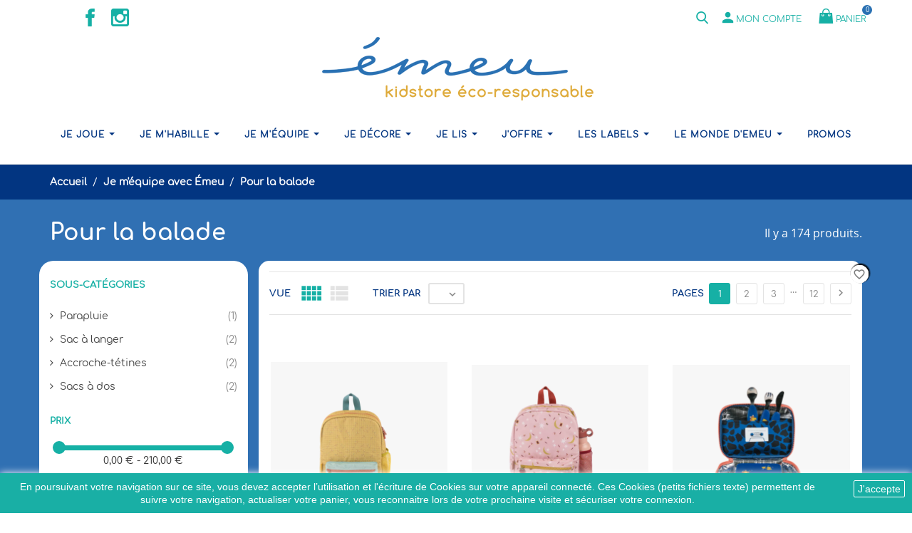

--- FILE ---
content_type: text/html; charset=utf-8
request_url: https://emeu-kidstore.com/27-pour-la-balade
body_size: 35099
content:
<!doctype html>
<html lang="fr">

  <head>
    
      
  <meta charset="utf-8">


  <meta http-equiv="x-ua-compatible" content="ie=edge">



  <title>Pour la balade</title>
  <meta name="description" content="">
  <meta name="keywords" content="">
  <meta name="google-site-verification" content="-GlJ040ljpg1QYZR6LLb-KGY7mJc2IYtrevZS_jfbuo" />
        <link rel="canonical" href="https://emeu-kidstore.com/27-pour-la-balade">
    
        



  <meta name="viewport" content="width=device-width, initial-scale=1.0, maximum-scale=1.0, user-scalable=0">



  <link rel="icon" type="image/vnd.microsoft.icon" href="https://emeu-kidstore.com/img/favicon.ico?1603295488">
  <link rel="shortcut icon" type="image/x-icon" href="https://emeu-kidstore.com/img/favicon.ico?1603295488">



    <link rel="stylesheet" href="https://emeu-kidstore.com/themes/kids/assets/cache/theme-886541860.css" type="text/css" media="all">




  

  <script type="text/javascript">
        var ASPath = "\/modules\/pm_advancedsearch4\/";
        var ASSearchUrl = "https:\/\/emeu-kidstore.com\/module\/pm_advancedsearch4\/advancedsearch4";
        var as4_orderBySalesAsc = "Meilleures ventes en dernier";
        var as4_orderBySalesDesc = "Meilleures ventes en premier";
        var blockwishlistController = "https:\/\/emeu-kidstore.com\/module\/blockwishlist\/action";
        var bon_newsletter_url = "\/modules\/bonnewsletter\/ajax.php";
        var btPixel = {"btnAddToWishlist":"a[id=\"wishlist_button\"]","btnOrder":".btn-primary","tagContent":{"sPixel":"1040013336470912","aDynTags":{"content_type":{"label":"content_type","value":"product"},"content_ids":{"label":"content_ids","value":"['EKFR2364','EKFR2270','EKFR2263','EKFR2432','EKFR2855','EKFR3598','EKFR3599','EKFR1595','EKFR4397','EKFR4436','EKFR4664','EKFR4663','EKFR4736','EKFR4737','EKFR5279']"},"value":{"label":"value","value":null},"content_name":{"label":"content_name","value":"Pour la balade"},"content_category":{"label":"content_category","value":"Je m \u00e9quipe avec \u00c9meu > Pour la balade"}},"sCR":"\n","aTrackingType":{"label":"tracking_type","value":"ViewCategory"},"sJsObjName":"oPixelFacebook"},"pixel_id":"1040013336470912","bUseConsent":"0","iConsentConsentLvl":0,"bConsentHtmlElement":"","bConsentHtmlElementSecond":"","bUseAxeption":"0","token":"d00021b2897fa41b47f3db3d602b4a50","ajaxUrl":"https:\/\/emeu-kidstore.com\/module\/facebookproductad\/ajax","external_id":0,"useAdvancedMatching":true,"advancedMatchingData":false,"eventId":4611,"fbdaSeparator":"v","pixelCurrency":"EUR","comboExport":"0","prefix":"EK","prefixLang":"FR","useConversionApi":"1","useApiForPageView":"0"};
        var ceFrontendConfig = {"isEditMode":"","stretchedSectionContainer":"","is_rtl":false};
        var prestashop = {"cart":{"products":[],"totals":{"total":{"type":"total","label":"Total","amount":0,"value":"0,00\u00a0\u20ac"},"total_including_tax":{"type":"total","label":"Total TTC","amount":0,"value":"0,00\u00a0\u20ac"},"total_excluding_tax":{"type":"total","label":"Total HT :","amount":0,"value":"0,00\u00a0\u20ac"}},"subtotals":{"products":{"type":"products","label":"Sous-total","amount":0,"value":"0,00\u00a0\u20ac"},"discounts":null,"shipping":{"type":"shipping","label":"Livraison","amount":0,"value":""},"tax":null},"products_count":0,"summary_string":"0 articles","vouchers":{"allowed":1,"added":[]},"discounts":[],"minimalPurchase":0,"minimalPurchaseRequired":""},"currency":{"id":1,"name":"Euro","iso_code":"EUR","iso_code_num":"978","sign":"\u20ac"},"customer":{"lastname":null,"firstname":null,"email":null,"birthday":null,"newsletter":null,"newsletter_date_add":null,"optin":null,"website":null,"company":null,"siret":null,"ape":null,"is_logged":false,"gender":{"type":null,"name":null},"addresses":[]},"language":{"name":"Fran\u00e7ais (French)","iso_code":"fr","locale":"fr-FR","language_code":"fr","is_rtl":"0","date_format_lite":"d\/m\/Y","date_format_full":"d\/m\/Y H:i:s","id":1},"page":{"title":"","canonical":"https:\/\/emeu-kidstore.com\/27-pour-la-balade","meta":{"title":"Pour la balade","description":"","keywords":"","robots":"index"},"page_name":"category","body_classes":{"lang-fr":true,"lang-rtl":false,"country-FR":true,"currency-EUR":true,"layout-left-column":true,"page-category":true,"tax-display-enabled":true,"category-id-27":true,"category-Pour la balade":true,"category-id-parent-5":true,"category-depth-level-3":true},"admin_notifications":[]},"shop":{"name":"Emeu kidstore","logo":"https:\/\/emeu-kidstore.com\/img\/emeu-kidstore-logo-1600764536.jpg","stores_icon":"https:\/\/emeu-kidstore.com\/img\/logo_stores.png","favicon":"https:\/\/emeu-kidstore.com\/img\/favicon.ico"},"urls":{"base_url":"https:\/\/emeu-kidstore.com\/","current_url":"https:\/\/emeu-kidstore.com\/27-pour-la-balade","shop_domain_url":"https:\/\/emeu-kidstore.com","img_ps_url":"https:\/\/emeu-kidstore.com\/img\/","img_cat_url":"https:\/\/emeu-kidstore.com\/img\/c\/","img_lang_url":"https:\/\/emeu-kidstore.com\/img\/l\/","img_prod_url":"https:\/\/emeu-kidstore.com\/img\/p\/","img_manu_url":"https:\/\/emeu-kidstore.com\/img\/m\/","img_sup_url":"https:\/\/emeu-kidstore.com\/img\/su\/","img_ship_url":"https:\/\/emeu-kidstore.com\/img\/s\/","img_store_url":"https:\/\/emeu-kidstore.com\/img\/st\/","img_col_url":"https:\/\/emeu-kidstore.com\/img\/co\/","img_url":"https:\/\/emeu-kidstore.com\/themes\/kids\/assets\/img\/","css_url":"https:\/\/emeu-kidstore.com\/themes\/kids\/assets\/css\/","js_url":"https:\/\/emeu-kidstore.com\/themes\/kids\/assets\/js\/","pic_url":"https:\/\/emeu-kidstore.com\/upload\/","pages":{"address":"https:\/\/emeu-kidstore.com\/adresse","addresses":"https:\/\/emeu-kidstore.com\/adresses","authentication":"https:\/\/emeu-kidstore.com\/connexion","cart":"https:\/\/emeu-kidstore.com\/panier","category":"https:\/\/emeu-kidstore.com\/index.php?controller=category","cms":"https:\/\/emeu-kidstore.com\/index.php?controller=cms","contact":"https:\/\/emeu-kidstore.com\/nous-contacter","discount":"https:\/\/emeu-kidstore.com\/reduction","guest_tracking":"https:\/\/emeu-kidstore.com\/suivi-commande-invite","history":"https:\/\/emeu-kidstore.com\/historique-commandes","identity":"https:\/\/emeu-kidstore.com\/identite","index":"https:\/\/emeu-kidstore.com\/","my_account":"https:\/\/emeu-kidstore.com\/mon-compte","order_confirmation":"https:\/\/emeu-kidstore.com\/confirmation-commande","order_detail":"https:\/\/emeu-kidstore.com\/index.php?controller=order-detail","order_follow":"https:\/\/emeu-kidstore.com\/suivi-commande","order":"https:\/\/emeu-kidstore.com\/commande","order_return":"https:\/\/emeu-kidstore.com\/index.php?controller=order-return","order_slip":"https:\/\/emeu-kidstore.com\/avoirs","pagenotfound":"https:\/\/emeu-kidstore.com\/page-introuvable","password":"https:\/\/emeu-kidstore.com\/recuperation-mot-de-passe","pdf_invoice":"https:\/\/emeu-kidstore.com\/index.php?controller=pdf-invoice","pdf_order_return":"https:\/\/emeu-kidstore.com\/index.php?controller=pdf-order-return","pdf_order_slip":"https:\/\/emeu-kidstore.com\/index.php?controller=pdf-order-slip","prices_drop":"https:\/\/emeu-kidstore.com\/promotions","product":"https:\/\/emeu-kidstore.com\/index.php?controller=product","search":"https:\/\/emeu-kidstore.com\/recherche","sitemap":"https:\/\/emeu-kidstore.com\/plan du site","stores":"https:\/\/emeu-kidstore.com\/magasins","supplier":"https:\/\/emeu-kidstore.com\/fournisseur","register":"https:\/\/emeu-kidstore.com\/connexion?create_account=1","order_login":"https:\/\/emeu-kidstore.com\/commande?login=1"},"alternative_langs":[],"theme_assets":"\/themes\/kids\/assets\/","actions":{"logout":"https:\/\/emeu-kidstore.com\/?mylogout="},"no_picture_image":{"bySize":{"cart_default":{"url":"https:\/\/emeu-kidstore.com\/img\/p\/fr-default-cart_default.jpg","width":125,"height":125},"small_default":{"url":"https:\/\/emeu-kidstore.com\/img\/p\/fr-default-small_default.jpg","width":150,"height":150},"home_default":{"url":"https:\/\/emeu-kidstore.com\/img\/p\/fr-default-home_default.jpg","width":250,"height":250},"medium_default":{"url":"https:\/\/emeu-kidstore.com\/img\/p\/fr-default-medium_default.jpg","width":380,"height":272},"large_default":{"url":"https:\/\/emeu-kidstore.com\/img\/p\/fr-default-large_default.jpg","width":750,"height":750}},"small":{"url":"https:\/\/emeu-kidstore.com\/img\/p\/fr-default-cart_default.jpg","width":125,"height":125},"medium":{"url":"https:\/\/emeu-kidstore.com\/img\/p\/fr-default-home_default.jpg","width":250,"height":250},"large":{"url":"https:\/\/emeu-kidstore.com\/img\/p\/fr-default-large_default.jpg","width":750,"height":750},"legend":""}},"configuration":{"display_taxes_label":true,"display_prices_tax_incl":true,"is_catalog":false,"show_prices":true,"opt_in":{"partner":true},"quantity_discount":{"type":"discount","label":"Remise sur prix unitaire"},"voucher_enabled":1,"return_enabled":1},"field_required":[],"breadcrumb":{"links":[{"title":"Accueil","url":"https:\/\/emeu-kidstore.com\/"},{"title":"Je m'\u00e9quipe avec \u00c9meu","url":"https:\/\/emeu-kidstore.com\/5-equipement"},{"title":"Pour la balade","url":"https:\/\/emeu-kidstore.com\/27-pour-la-balade"}],"count":3},"link":{"protocol_link":"https:\/\/","protocol_content":"https:\/\/"},"time":1769955309,"static_token":"d00021b2897fa41b47f3db3d602b4a50","token":"9686b97922e14d4a82dbffadae2e8748","debug":false};
        var productsAlreadyTagged = [];
        var psemailsubscription_subscription = "https:\/\/emeu-kidstore.com\/module\/ps_emailsubscription\/subscription";
        var psr_icon_color = "#19AFA5";
        var removeFromWishlistUrl = "https:\/\/emeu-kidstore.com\/module\/blockwishlist\/action?action=deleteProductFromWishlist";
        var wishlistAddProductToCartUrl = "https:\/\/emeu-kidstore.com\/module\/blockwishlist\/action?action=addProductToCart";
        var wishlistUrl = "https:\/\/emeu-kidstore.com\/module\/blockwishlist\/view";
        var page_name = "category";
  </script>
<script src="https://cdnjs.cloudflare.com/ajax/libs/tiny-slider/2.9.3/min/tiny-slider.js"></script>



  
<!-- dh42 CSS Module -->
<!-- /dh42 CSS Module -->

<script async src="https://www.googletagmanager.com/gtag/js?id=UA-181044804-1"></script>
<script>
  window.dataLayer = window.dataLayer || [];
  function gtag(){dataLayer.push(arguments);}
  gtag('js', new Date());
  gtag(
    'config',
    'UA-181044804-1',
    {
      'debug_mode':false
      , 'anonymize_ip': true                }
  );
</script>


                    <script>
                        var SD_CART_URL = '/modules/sarbacanedesktop/';
                        var SD_VALIDATE = 0;
                    </script>
                    <script src="/modules/sarbacanedesktop/views/js/cartupdate.js"></script><script type="text/javascript">
      var BON_NEWSLETTER_BACKGROUND = '#333333';
      var BON_NEWSLETTER_OPACITY = 0.75;
      var BON_NEWSLETTER_ANIMATION = 500;
      var BON_NEWSLETTER_TIME = 1000;
      var BON_NEWSLETTER_WIDTH = 833;
      var BON_NEWSLETTER_HEIGHT = 550;
      var BON_NEWSLETTER_DISPLAY = 'fade';
  </script>

<style>.ets_mm_megamenu .mm_menus_li h4,
.ets_mm_megamenu .mm_menus_li h5,
.ets_mm_megamenu .mm_menus_li h6,
.ets_mm_megamenu .mm_menus_li h1,
.ets_mm_megamenu .mm_menus_li h2,
.ets_mm_megamenu .mm_menus_li h3,
.ets_mm_megamenu .mm_menus_li h4 *:not(i),
.ets_mm_megamenu .mm_menus_li h5 *:not(i),
.ets_mm_megamenu .mm_menus_li h6 *:not(i),
.ets_mm_megamenu .mm_menus_li h1 *:not(i),
.ets_mm_megamenu .mm_menus_li h2 *:not(i),
.ets_mm_megamenu .mm_menus_li h3 *:not(i),
.ets_mm_megamenu .mm_menus_li > a{
    font-family: inherit;
}
.ets_mm_megamenu *:not(.fa):not(i){
    font-family: inherit;
}

.ets_mm_block *{
    font-size: 12px;
}    

@media (min-width: 768px){
/*layout 1*/
    .ets_mm_megamenu.layout_layout1{
        background: #ffffff;
    }
    .layout_layout1 .ets_mm_megamenu_content{
      background: linear-gradient(#FFFFFF, #F2F2F2) repeat scroll 0 0 rgba(0, 0, 0, 0);
      background: -webkit-linear-gradient(#FFFFFF, #F2F2F2) repeat scroll 0 0 rgba(0, 0, 0, 0);
      background: -o-linear-gradient(#FFFFFF, #F2F2F2) repeat scroll 0 0 rgba(0, 0, 0, 0);
    }
    .ets_mm_megamenu.layout_layout1:not(.ybc_vertical_menu) .mm_menus_ul{
         background: #ffffff;
    }

    #header .layout_layout1:not(.ybc_vertical_menu) .mm_menus_li > a,
    .layout_layout1 .ybc-menu-vertical-button,
    .layout_layout1 .mm_extra_item *{
        color: #023581
    }
    .layout_layout1 .ybc-menu-vertical-button .ybc-menu-button-toggle_icon_default .icon-bar{
        background-color: #023581
    }
    .layout_layout1 .mm_menus_li:hover > a, 
    .layout_layout1 .mm_menus_li.active > a,
    #header .layout_layout1 .mm_menus_li:hover > a,
    #header .layout_layout1 .mm_menus_li.menu_hover > a,
    .layout_layout1:hover .ybc-menu-vertical-button,
    .layout_layout1 .mm_extra_item button[type="submit"]:hover i,
    #header .layout_layout1 .mm_menus_li.active > a{
        color: #16b0a5;
    }
    
    .layout_layout1:not(.ybc_vertical_menu) .mm_menus_li > a:before,
    .layout_layout1.ybc_vertical_menu:hover .ybc-menu-vertical-button:before,
    .layout_layout1:hover .ybc-menu-vertical-button .ybc-menu-button-toggle_icon_default .icon-bar,
    .ybc-menu-vertical-button.layout_layout1:hover{background-color: #16b0a5;}
    
    .layout_layout1:not(.ybc_vertical_menu) .mm_menus_li:hover > a,
    .layout_layout1:not(.ybc_vertical_menu) .mm_menus_li.menu_hover > a,
    .ets_mm_megamenu.layout_layout1.ybc_vertical_menu:hover,
    #header .layout_layout1:not(.ybc_vertical_menu) .mm_menus_li:hover > a,
    #header .layout_layout1:not(.ybc_vertical_menu) .mm_menus_li.menu_hover > a,
    .ets_mm_megamenu.layout_layout1.ybc_vertical_menu:hover{
        background: #ffffff;
    }
    
    .layout_layout1.ets_mm_megamenu .mm_columns_ul,
    .layout_layout1.ybc_vertical_menu .mm_menus_ul{
        background-color: #ffffff;
    }
    #header .layout_layout1 .ets_mm_block_content a,
    #header .layout_layout1 .ets_mm_block_content p,
    .layout_layout1.ybc_vertical_menu .mm_menus_li > a,
    #header .layout_layout1.ybc_vertical_menu .mm_menus_li > a{
        color: #023581;
    }
    
    .layout_layout1 .mm_columns_ul h1,
    .layout_layout1 .mm_columns_ul h2,
    .layout_layout1 .mm_columns_ul h3,
    .layout_layout1 .mm_columns_ul h4,
    .layout_layout1 .mm_columns_ul h5,
    .layout_layout1 .mm_columns_ul h6,
    .layout_layout1 .mm_columns_ul .ets_mm_block > h1 a,
    .layout_layout1 .mm_columns_ul .ets_mm_block > h2 a,
    .layout_layout1 .mm_columns_ul .ets_mm_block > h3 a,
    .layout_layout1 .mm_columns_ul .ets_mm_block > h4 a,
    .layout_layout1 .mm_columns_ul .ets_mm_block > h5 a,
    .layout_layout1 .mm_columns_ul .ets_mm_block > h6 a,
    #header .layout_layout1 .mm_columns_ul .ets_mm_block > h1 a,
    #header .layout_layout1 .mm_columns_ul .ets_mm_block > h2 a,
    #header .layout_layout1 .mm_columns_ul .ets_mm_block > h3 a,
    #header .layout_layout1 .mm_columns_ul .ets_mm_block > h4 a,
    #header .layout_layout1 .mm_columns_ul .ets_mm_block > h5 a,
    #header .layout_layout1 .mm_columns_ul .ets_mm_block > h6 a,
    .layout_layout1 .mm_columns_ul .h1,
    .layout_layout1 .mm_columns_ul .h2,
    .layout_layout1 .mm_columns_ul .h3,
    .layout_layout1 .mm_columns_ul .h4,
    .layout_layout1 .mm_columns_ul .h5,
    .layout_layout1 .mm_columns_ul .h6{
        color: #023581;
    }
    
    
    .layout_layout1 li:hover > a,
    .layout_layout1 li > a:hover,
    .layout_layout1 .mm_tabs_li.open .mm_tab_toggle_title,
    .layout_layout1 .mm_tabs_li.open .mm_tab_toggle_title a,
    .layout_layout1 .mm_tabs_li:hover .mm_tab_toggle_title,
    .layout_layout1 .mm_tabs_li:hover .mm_tab_toggle_title a,
    #header .layout_layout1 .mm_tabs_li.open .mm_tab_toggle_title,
    #header .layout_layout1 .mm_tabs_li.open .mm_tab_toggle_title a,
    #header .layout_layout1 .mm_tabs_li:hover .mm_tab_toggle_title,
    #header .layout_layout1 .mm_tabs_li:hover .mm_tab_toggle_title a,
    .layout_layout1.ybc_vertical_menu .mm_menus_li > a,
    #header .layout_layout1 li:hover > a,
    .layout_layout1.ybc_vertical_menu .mm_menus_li:hover > a,
    #header .layout_layout1.ybc_vertical_menu .mm_menus_li:hover > a,
    #header .layout_layout1 .mm_columns_ul .mm_block_type_product .product-title > a:hover,
    #header .layout_layout1 li > a:hover{color: #16b0a5;}
    
    
/*end layout 1*/
    
    
    /*layout 2*/
    .ets_mm_megamenu.layout_layout2{
        background-color: #3cabdb;
    }
    
    #header .layout_layout2:not(.ybc_vertical_menu) .mm_menus_li > a,
    .layout_layout2 .ybc-menu-vertical-button,
    .layout_layout2 .mm_extra_item *{
        color: #ffffff
    }
    .layout_layout2 .ybc-menu-vertical-button .ybc-menu-button-toggle_icon_default .icon-bar{
        background-color: #ffffff
    }
    .layout_layout2:not(.ybc_vertical_menu) .mm_menus_li:hover > a, 
    .layout_layout2:not(.ybc_vertical_menu) .mm_menus_li.active > a,
    #header .layout_layout2:not(.ybc_vertical_menu) .mm_menus_li:hover > a,
    .layout_layout2:hover .ybc-menu-vertical-button,
    .layout_layout2 .mm_extra_item button[type="submit"]:hover i,
    #header .layout_layout2:not(.ybc_vertical_menu) .mm_menus_li.active > a{color: #ffffff;}
    
    .layout_layout2:hover .ybc-menu-vertical-button .ybc-menu-button-toggle_icon_default .icon-bar{
        background-color: #ffffff;
    }
    .layout_layout2:not(.ybc_vertical_menu) .mm_menus_li:hover > a,
    #header .layout_layout2:not(.ybc_vertical_menu) .mm_menus_li:hover > a,
    .ets_mm_megamenu.layout_layout2.ybc_vertical_menu:hover{
        background-color: #50b4df;
    }
    
    .layout_layout2.ets_mm_megamenu .mm_columns_ul,
    .layout_layout2.ybc_vertical_menu .mm_menus_ul{
        background-color: #ffffff;
    }
    #header .layout_layout2 .ets_mm_block_content a,
    .layout_layout2.ybc_vertical_menu .mm_menus_li > a,
    #header .layout_layout2.ybc_vertical_menu .mm_menus_li > a,
    #header .layout_layout2 .ets_mm_block_content p{
        color: #666666;
    }
    
    .layout_layout2 .mm_columns_ul h1,
    .layout_layout2 .mm_columns_ul h2,
    .layout_layout2 .mm_columns_ul h3,
    .layout_layout2 .mm_columns_ul h4,
    .layout_layout2 .mm_columns_ul h5,
    .layout_layout2 .mm_columns_ul h6,
    .layout_layout2 .mm_columns_ul .ets_mm_block > h1 a,
    .layout_layout2 .mm_columns_ul .ets_mm_block > h2 a,
    .layout_layout2 .mm_columns_ul .ets_mm_block > h3 a,
    .layout_layout2 .mm_columns_ul .ets_mm_block > h4 a,
    .layout_layout2 .mm_columns_ul .ets_mm_block > h5 a,
    .layout_layout2 .mm_columns_ul .ets_mm_block > h6 a,
    #header .layout_layout2 .mm_columns_ul .ets_mm_block > h1 a,
    #header .layout_layout2 .mm_columns_ul .ets_mm_block > h2 a,
    #header .layout_layout2 .mm_columns_ul .ets_mm_block > h3 a,
    #header .layout_layout2 .mm_columns_ul .ets_mm_block > h4 a,
    #header .layout_layout2 .mm_columns_ul .ets_mm_block > h5 a,
    #header .layout_layout2 .mm_columns_ul .ets_mm_block > h6 a,
    .layout_layout2 .mm_columns_ul .h1,
    .layout_layout2 .mm_columns_ul .h2,
    .layout_layout2 .mm_columns_ul .h3,
    .layout_layout2 .mm_columns_ul .h4,
    .layout_layout2 .mm_columns_ul .h5,
    .layout_layout2 .mm_columns_ul .h6{
        color: #414141;
    }
    
    
    .layout_layout2 li:hover > a,
    .layout_layout2 li > a:hover,
    .layout_layout2 .mm_tabs_li.open .mm_tab_toggle_title,
    .layout_layout2 .mm_tabs_li.open .mm_tab_toggle_title a,
    .layout_layout2 .mm_tabs_li:hover .mm_tab_toggle_title,
    .layout_layout2 .mm_tabs_li:hover .mm_tab_toggle_title a,
    #header .layout_layout2 .mm_tabs_li.open .mm_tab_toggle_title,
    #header .layout_layout2 .mm_tabs_li.open .mm_tab_toggle_title a,
    #header .layout_layout2 .mm_tabs_li:hover .mm_tab_toggle_title,
    #header .layout_layout2 .mm_tabs_li:hover .mm_tab_toggle_title a,
    #header .layout_layout2 li:hover > a,
    .layout_layout2.ybc_vertical_menu .mm_menus_li > a,
    .layout_layout2.ybc_vertical_menu .mm_menus_li:hover > a,
    #header .layout_layout2.ybc_vertical_menu .mm_menus_li:hover > a,
    #header .layout_layout2 .mm_columns_ul .mm_block_type_product .product-title > a:hover,
    #header .layout_layout2 li > a:hover{color: #fc4444;}
    
    
    
    /*layout 3*/
    .ets_mm_megamenu.layout_layout3,
    .layout_layout3 .mm_tab_li_content{
        background-color: #333333;
        
    }
    #header .layout_layout3:not(.ybc_vertical_menu) .mm_menus_li > a,
    .layout_layout3 .ybc-menu-vertical-button,
    .layout_layout3 .mm_extra_item *{
        color: #ffffff
    }
    .layout_layout3 .ybc-menu-vertical-button .ybc-menu-button-toggle_icon_default .icon-bar{
        background-color: #ffffff
    }
    .layout_layout3 .mm_menus_li:hover > a, 
    .layout_layout3 .mm_menus_li.active > a,
    .layout_layout3 .mm_extra_item button[type="submit"]:hover i,
    #header .layout_layout3 .mm_menus_li:hover > a,
    #header .layout_layout3 .mm_menus_li.active > a,
    .layout_layout3:hover .ybc-menu-vertical-button,
    .layout_layout3:hover .ybc-menu-vertical-button .ybc-menu-button-toggle_icon_default .icon-bar{
        color: #ffffff;
    }
    
    .layout_layout3:not(.ybc_vertical_menu) .mm_menus_li:hover > a,
    #header .layout_layout3:not(.ybc_vertical_menu) .mm_menus_li:hover > a,
    .ets_mm_megamenu.layout_layout3.ybc_vertical_menu:hover,
    .layout_layout3 .mm_tabs_li.open .mm_columns_contents_ul,
    .layout_layout3 .mm_tabs_li.open .mm_tab_li_content {
        background-color: #000000;
    }
    .layout_layout3 .mm_tabs_li.open.mm_tabs_has_content .mm_tab_li_content .mm_tab_name::before{
        border-right-color: #000000;
    }
    .layout_layout3.ets_mm_megamenu .mm_columns_ul,
    .ybc_vertical_menu.layout_layout3 .mm_menus_ul.ets_mn_submenu_full_height .mm_menus_li:hover a::before,
    .layout_layout3.ybc_vertical_menu .mm_menus_ul{
        background-color: #000000;
        border-color: #000000;
    }
    #header .layout_layout3 .ets_mm_block_content a,
    #header .layout_layout3 .ets_mm_block_content p,
    .layout_layout3.ybc_vertical_menu .mm_menus_li > a,
    #header .layout_layout3.ybc_vertical_menu .mm_menus_li > a{
        color: #dcdcdc;
    }
    
    .layout_layout3 .mm_columns_ul h1,
    .layout_layout3 .mm_columns_ul h2,
    .layout_layout3 .mm_columns_ul h3,
    .layout_layout3 .mm_columns_ul h4,
    .layout_layout3 .mm_columns_ul h5,
    .layout_layout3 .mm_columns_ul h6,
    .layout_layout3 .mm_columns_ul .ets_mm_block > h1 a,
    .layout_layout3 .mm_columns_ul .ets_mm_block > h2 a,
    .layout_layout3 .mm_columns_ul .ets_mm_block > h3 a,
    .layout_layout3 .mm_columns_ul .ets_mm_block > h4 a,
    .layout_layout3 .mm_columns_ul .ets_mm_block > h5 a,
    .layout_layout3 .mm_columns_ul .ets_mm_block > h6 a,
    #header .layout_layout3 .mm_columns_ul .ets_mm_block > h1 a,
    #header .layout_layout3 .mm_columns_ul .ets_mm_block > h2 a,
    #header .layout_layout3 .mm_columns_ul .ets_mm_block > h3 a,
    #header .layout_layout3 .mm_columns_ul .ets_mm_block > h4 a,
    #header .layout_layout3 .mm_columns_ul .ets_mm_block > h5 a,
    #header .layout_layout3 .mm_columns_ul .ets_mm_block > h6 a,
    .layout_layout3 .mm_columns_ul .h1,
    .layout_layout3 .mm_columns_ul .h2,
    .layout_layout3 .mm_columns_ul .h3,
    .layout_layout3.ybc_vertical_menu .mm_menus_li:hover > a,
    #header .layout_layout3.ybc_vertical_menu .mm_menus_li:hover > a,
    .layout_layout3 .mm_columns_ul .h4,
    .layout_layout3 .mm_columns_ul .h5,
    .layout_layout3 .mm_columns_ul .h6{
        color: #ec4249;
    }
    
    
    .layout_layout3 li:hover > a,
    .layout_layout3 li > a:hover,
    .layout_layout3 .mm_tabs_li.open .mm_tab_toggle_title,
    .layout_layout3 .mm_tabs_li.open .mm_tab_toggle_title a,
    .layout_layout3 .mm_tabs_li:hover .mm_tab_toggle_title,
    .layout_layout3 .mm_tabs_li:hover .mm_tab_toggle_title a,
    #header .layout_layout3 .mm_tabs_li.open .mm_tab_toggle_title,
    #header .layout_layout3 .mm_tabs_li.open .mm_tab_toggle_title a,
    #header .layout_layout3 .mm_tabs_li:hover .mm_tab_toggle_title,
    #header .layout_layout3 .mm_tabs_li:hover .mm_tab_toggle_title a,
    #header .layout_layout3 li:hover > a,
    #header .layout_layout3 .mm_columns_ul .mm_block_type_product .product-title > a:hover,
    #header .layout_layout3 li > a:hover,
    .layout_layout3.ybc_vertical_menu .mm_menus_li > a,
    .layout_layout3 .has-sub .ets_mm_categories li > a:hover,
    #header .layout_layout3 .has-sub .ets_mm_categories li > a:hover{color: #fc4444;}
    
    
    /*layout 4*/
    
    .ets_mm_megamenu.layout_layout4{
        background-color: #ffffff;
    }
    .ets_mm_megamenu.layout_layout4:not(.ybc_vertical_menu) .mm_menus_ul{
         background: #ffffff;
    }

    #header .layout_layout4:not(.ybc_vertical_menu) .mm_menus_li > a,
    .layout_layout4 .ybc-menu-vertical-button,
    .layout_layout4 .mm_extra_item *{
        color: #023581
    }
    .layout_layout4 .ybc-menu-vertical-button .ybc-menu-button-toggle_icon_default .icon-bar{
        background-color: #023581
    }
    
    .layout_layout4 .mm_menus_li:hover > a, 
    .layout_layout4 .mm_menus_li.active > a,
    #header .layout_layout4 .mm_menus_li:hover > a,
    .layout_layout4:hover .ybc-menu-vertical-button,
    #header .layout_layout4 .mm_menus_li.active > a{color: #ffffff;}
    
    .layout_layout4:hover .ybc-menu-vertical-button .ybc-menu-button-toggle_icon_default .icon-bar{
        background-color: #ffffff;
    }
    
    .layout_layout4:not(.ybc_vertical_menu) .mm_menus_li:hover > a,
    .layout_layout4:not(.ybc_vertical_menu) .mm_menus_li.active > a,
    .layout_layout4:not(.ybc_vertical_menu) .mm_menus_li:hover > span, 
    .layout_layout4:not(.ybc_vertical_menu) .mm_menus_li.active > span,
    #header .layout_layout4:not(.ybc_vertical_menu) .mm_menus_li:hover > a, 
    #header .layout_layout4:not(.ybc_vertical_menu) .mm_menus_li.active > a,
    .layout_layout4:not(.ybc_vertical_menu) .mm_menus_li:hover > a,
    #header .layout_layout4:not(.ybc_vertical_menu) .mm_menus_li:hover > a,
    .ets_mm_megamenu.layout_layout4.ybc_vertical_menu:hover,
    #header .layout_layout4 .mm_menus_li:hover > span, 
    #header .layout_layout4 .mm_menus_li.active > span{
        background-color: #16b0a5;
    }
    .layout_layout4 .ets_mm_megamenu_content {
      border-bottom-color: #16b0a5;
    }
    
    .layout_layout4.ets_mm_megamenu .mm_columns_ul,
    .ybc_vertical_menu.layout_layout4 .mm_menus_ul .mm_menus_li:hover a::before,
    .layout_layout4.ybc_vertical_menu .mm_menus_ul{
        background-color: #ffffff;
    }
    #header .layout_layout4 .ets_mm_block_content a,
    .layout_layout4.ybc_vertical_menu .mm_menus_li > a,
    #header .layout_layout4.ybc_vertical_menu .mm_menus_li > a,
    #header .layout_layout4 .ets_mm_block_content p{
        color: #023581;
    }
    
    .layout_layout4 .mm_columns_ul h1,
    .layout_layout4 .mm_columns_ul h2,
    .layout_layout4 .mm_columns_ul h3,
    .layout_layout4 .mm_columns_ul h4,
    .layout_layout4 .mm_columns_ul h5,
    .layout_layout4 .mm_columns_ul h6,
    .layout_layout4 .mm_columns_ul .ets_mm_block > h1 a,
    .layout_layout4 .mm_columns_ul .ets_mm_block > h2 a,
    .layout_layout4 .mm_columns_ul .ets_mm_block > h3 a,
    .layout_layout4 .mm_columns_ul .ets_mm_block > h4 a,
    .layout_layout4 .mm_columns_ul .ets_mm_block > h5 a,
    .layout_layout4 .mm_columns_ul .ets_mm_block > h6 a,
    #header .layout_layout4 .mm_columns_ul .ets_mm_block > h1 a,
    #header .layout_layout4 .mm_columns_ul .ets_mm_block > h2 a,
    #header .layout_layout4 .mm_columns_ul .ets_mm_block > h3 a,
    #header .layout_layout4 .mm_columns_ul .ets_mm_block > h4 a,
    #header .layout_layout4 .mm_columns_ul .ets_mm_block > h5 a,
    #header .layout_layout4 .mm_columns_ul .ets_mm_block > h6 a,
    .layout_layout4 .mm_columns_ul .h1,
    .layout_layout4 .mm_columns_ul .h2,
    .layout_layout4 .mm_columns_ul .h3,
    .layout_layout4 .mm_columns_ul .h4,
    .layout_layout4 .mm_columns_ul .h5,
    .layout_layout4 .mm_columns_ul .h6{
        color: #16afa5;
    }
    
    .layout_layout4 li:hover > a,
    .layout_layout4 li > a:hover,
    .layout_layout4 .mm_tabs_li.open .mm_tab_toggle_title,
    .layout_layout4 .mm_tabs_li.open .mm_tab_toggle_title a,
    .layout_layout4 .mm_tabs_li:hover .mm_tab_toggle_title,
    .layout_layout4 .mm_tabs_li:hover .mm_tab_toggle_title a,
    #header .layout_layout4 .mm_tabs_li.open .mm_tab_toggle_title,
    #header .layout_layout4 .mm_tabs_li.open .mm_tab_toggle_title a,
    #header .layout_layout4 .mm_tabs_li:hover .mm_tab_toggle_title,
    #header .layout_layout4 .mm_tabs_li:hover .mm_tab_toggle_title a,
    #header .layout_layout4 li:hover > a,
    .layout_layout4.ybc_vertical_menu .mm_menus_li > a,
    .layout_layout4.ybc_vertical_menu .mm_menus_li:hover > a,
    #header .layout_layout4.ybc_vertical_menu .mm_menus_li:hover > a,
    #header .layout_layout4 .mm_columns_ul .mm_block_type_product .product-title > a:hover,
    #header .layout_layout4 li > a:hover{color: #16b0a5;}
    
    /* end layout 4*/
    
    
    
    
    /* Layout 5*/
    .ets_mm_megamenu.layout_layout5{
        background-color: #f6f6f6;
    }
    .ets_mm_megamenu.layout_layout5:not(.ybc_vertical_menu) .mm_menus_ul{
         background: #f6f6f6;
    }
    
    #header .layout_layout5:not(.ybc_vertical_menu) .mm_menus_li > a,
    .layout_layout5 .ybc-menu-vertical-button,
    .layout_layout5 .mm_extra_item *{
        color: #333333
    }
    .layout_layout5 .ybc-menu-vertical-button .ybc-menu-button-toggle_icon_default .icon-bar{
        background-color: #333333
    }
    .layout_layout5 .mm_menus_li:hover > a, 
    .layout_layout5 .mm_menus_li.active > a,
    .layout_layout5 .mm_extra_item button[type="submit"]:hover i,
    #header .layout_layout5 .mm_menus_li:hover > a,
    #header .layout_layout5 .mm_menus_li.active > a,
    .layout_layout5:hover .ybc-menu-vertical-button{
        color: #ec4249;
    }
    .layout_layout5:hover .ybc-menu-vertical-button .ybc-menu-button-toggle_icon_default .icon-bar{
        background-color: #ec4249;
    }
    
    .layout_layout5 .mm_menus_li > a:before{background-color: #ec4249;}
    

    .layout_layout5:not(.ybc_vertical_menu) .mm_menus_li:hover > a,
    #header .layout_layout5:not(.ybc_vertical_menu) .mm_menus_li:hover > a,
    .ets_mm_megamenu.layout_layout5.ybc_vertical_menu:hover,
    #header .layout_layout5 .mm_menus_li:hover > a{
        background-color: ;
    }
    
    .layout_layout5.ets_mm_megamenu .mm_columns_ul,
    .ybc_vertical_menu.layout_layout5 .mm_menus_ul .mm_menus_li:hover a::before,
    .layout_layout5.ybc_vertical_menu .mm_menus_ul{
        background-color: #ffffff;
    }
    #header .layout_layout5 .ets_mm_block_content a,
    .layout_layout5.ybc_vertical_menu .mm_menus_li > a,
    #header .layout_layout5.ybc_vertical_menu .mm_menus_li > a,
    #header .layout_layout5 .ets_mm_block_content p{
        color: #333333;
    }
    
    .layout_layout5 .mm_columns_ul h1,
    .layout_layout5 .mm_columns_ul h2,
    .layout_layout5 .mm_columns_ul h3,
    .layout_layout5 .mm_columns_ul h4,
    .layout_layout5 .mm_columns_ul h5,
    .layout_layout5 .mm_columns_ul h6,
    .layout_layout5 .mm_columns_ul .ets_mm_block > h1 a,
    .layout_layout5 .mm_columns_ul .ets_mm_block > h2 a,
    .layout_layout5 .mm_columns_ul .ets_mm_block > h3 a,
    .layout_layout5 .mm_columns_ul .ets_mm_block > h4 a,
    .layout_layout5 .mm_columns_ul .ets_mm_block > h5 a,
    .layout_layout5 .mm_columns_ul .ets_mm_block > h6 a,
    #header .layout_layout5 .mm_columns_ul .ets_mm_block > h1 a,
    #header .layout_layout5 .mm_columns_ul .ets_mm_block > h2 a,
    #header .layout_layout5 .mm_columns_ul .ets_mm_block > h3 a,
    #header .layout_layout5 .mm_columns_ul .ets_mm_block > h4 a,
    #header .layout_layout5 .mm_columns_ul .ets_mm_block > h5 a,
    #header .layout_layout5 .mm_columns_ul .ets_mm_block > h6 a,
    .layout_layout5 .mm_columns_ul .h1,
    .layout_layout5 .mm_columns_ul .h2,
    .layout_layout5 .mm_columns_ul .h3,
    .layout_layout5 .mm_columns_ul .h4,
    .layout_layout5 .mm_columns_ul .h5,
    .layout_layout5 .mm_columns_ul .h6{
        color: #414141;
    }
    
    .layout_layout5 li:hover > a,
    .layout_layout5 li > a:hover,
    .layout_layout5 .mm_tabs_li.open .mm_tab_toggle_title,
    .layout_layout5 .mm_tabs_li.open .mm_tab_toggle_title a,
    .layout_layout5 .mm_tabs_li:hover .mm_tab_toggle_title,
    .layout_layout5 .mm_tabs_li:hover .mm_tab_toggle_title a,
    #header .layout_layout5 .mm_tabs_li.open .mm_tab_toggle_title,
    #header .layout_layout5 .mm_tabs_li.open .mm_tab_toggle_title a,
    #header .layout_layout5 .mm_tabs_li:hover .mm_tab_toggle_title,
    #header .layout_layout5 .mm_tabs_li:hover .mm_tab_toggle_title a,
    .layout_layout5.ybc_vertical_menu .mm_menus_li > a,
    #header .layout_layout5 li:hover > a,
    .layout_layout5.ybc_vertical_menu .mm_menus_li:hover > a,
    #header .layout_layout5.ybc_vertical_menu .mm_menus_li:hover > a,
    #header .layout_layout5 .mm_columns_ul .mm_block_type_product .product-title > a:hover,
    #header .layout_layout5 li > a:hover{color: #ec4249;}
    
    /*end layout 5*/
}


@media (max-width: 767px){
    .ybc-menu-vertical-button,
    .transition_floating .close_menu, 
    .transition_full .close_menu{
        background-color: #000000;
        color: #ffffff;
    }
    .transition_floating .close_menu *, 
    .transition_full .close_menu *,
    .ybc-menu-vertical-button .icon-bar{
        color: #ffffff;
    }

    .close_menu .icon-bar,
    .ybc-menu-vertical-button .icon-bar {
      background-color: #ffffff;
    }
    .mm_menus_back_icon{
        border-color: #ffffff;
    }
    
    .layout_layout1 .mm_menus_li:hover > a, 
    .layout_layout1 .mm_menus_li.menu_hover > a,
    #header .layout_layout1 .mm_menus_li.menu_hover > a,
    #header .layout_layout1 .mm_menus_li:hover > a{
        color: #16b0a5;
    }
    .layout_layout1 .mm_has_sub.mm_menus_li:hover .arrow::before{
        /*border-color: #16b0a5;*/
    }
    
    
    .layout_layout1 .mm_menus_li:hover > a,
    .layout_layout1 .mm_menus_li.menu_hover > a,
    #header .layout_layout1 .mm_menus_li.menu_hover > a,
    #header .layout_layout1 .mm_menus_li:hover > a{
        background-color: #ffffff;
    }
    .layout_layout1 li:hover > a,
    .layout_layout1 li > a:hover,
    #header .layout_layout1 li:hover > a,
    #header .layout_layout1 .mm_columns_ul .mm_block_type_product .product-title > a:hover,
    #header .layout_layout1 li > a:hover{
        color: #16b0a5;
    }
    
    /*------------------------------------------------------*/
    
    
    .layout_layout2 .mm_menus_li:hover > a, 
    #header .layout_layout2 .mm_menus_li:hover > a{color: #ffffff;}
    .layout_layout2 .mm_has_sub.mm_menus_li:hover .arrow::before{
        border-color: #ffffff;
    }
    
    .layout_layout2 .mm_menus_li:hover > a,
    #header .layout_layout2 .mm_menus_li:hover > a{
        background-color: #50b4df;
    }
    .layout_layout2 li:hover > a,
    .layout_layout2 li > a:hover,
    #header .layout_layout2 li:hover > a,
    #header .layout_layout2 .mm_columns_ul .mm_block_type_product .product-title > a:hover,
    #header .layout_layout2 li > a:hover{color: #fc4444;}
    
    /*------------------------------------------------------*/
    
    

    .layout_layout3 .mm_menus_li:hover > a, 
    #header .layout_layout3 .mm_menus_li:hover > a{
        color: #ffffff;
    }
    .layout_layout3 .mm_has_sub.mm_menus_li:hover .arrow::before{
        border-color: #ffffff;
    }
    
    .layout_layout3 .mm_menus_li:hover > a,
    #header .layout_layout3 .mm_menus_li:hover > a{
        background-color: #000000;
    }
    .layout_layout3 li:hover > a,
    .layout_layout3 li > a:hover,
    #header .layout_layout3 li:hover > a,
    #header .layout_layout3 .mm_columns_ul .mm_block_type_product .product-title > a:hover,
    #header .layout_layout3 li > a:hover,
    .layout_layout3 .has-sub .ets_mm_categories li > a:hover,
    #header .layout_layout3 .has-sub .ets_mm_categories li > a:hover{color: #fc4444;}
    
    
    
    /*------------------------------------------------------*/
    
    
    .layout_layout4 .mm_menus_li:hover > a, 
    #header .layout_layout4 .mm_menus_li:hover > a{
        color: #ffffff;
    }
    
    .layout_layout4 .mm_has_sub.mm_menus_li:hover .arrow::before{
        border-color: #ffffff;
    }
    
    .layout_layout4 .mm_menus_li:hover > a,
    #header .layout_layout4 .mm_menus_li:hover > a{
        background-color: #16b0a5;
    }
    .layout_layout4 li:hover > a,
    .layout_layout4 li > a:hover,
    #header .layout_layout4 li:hover > a,
    #header .layout_layout4 .mm_columns_ul .mm_block_type_product .product-title > a:hover,
    #header .layout_layout4 li > a:hover{color: #16b0a5;}
    
    
    /*------------------------------------------------------*/
    
    
    .layout_layout5 .mm_menus_li:hover > a, 
    #header .layout_layout5 .mm_menus_li:hover > a{color: #ec4249;}
    .layout_layout5 .mm_has_sub.mm_menus_li:hover .arrow::before{
        border-color: #ec4249;
    }
    
    .layout_layout5 .mm_menus_li:hover > a,
    #header .layout_layout5 .mm_menus_li:hover > a{
        background-color: ;
    }
    .layout_layout5 li:hover > a,
    .layout_layout5 li > a:hover,
    #header .layout_layout5 li:hover > a,
    #header .layout_layout5 .mm_columns_ul .mm_block_type_product .product-title > a:hover,
    #header .layout_layout5 li > a:hover{color: #ec4249;}
    
    /*------------------------------------------------------*/
    
    
    
    
}

















</style>
<script type="text/javascript">
	
		var psv = 1.7;
		var default_template = Boolean();
		var instagram_link_type = "page";
		var hide_accessories = Boolean();
		var language_is_rtl = Boolean(0);
	
</script>



    
  </head>

  <body id="category" class="lang-fr country-fr currency-eur layout-left-column page-category tax-display-enabled category-id-27 category-pour-la-balade category-id-parent-5 category-depth-level-3 is-not-index">

    
      
    

    <main id="page" urls_pages_cart="https://emeu-kidstore.com/panier" static_token="d00021b2897fa41b47f3db3d602b4a50">
      
              
      <header id="header">
        
            
  <div class="header-banner">
    
  </div>
  

  
  <nav class="header-nav">
    <div class="container">
      <div class="row inner-wrapper">
        <div class="left-nav">
            
  <div class="block-social col-12 wow pulse" data-wow-offset="200">
    <ul>
            <li class="facebook"><a href="https://www.facebook.com/Émeu-kidstore-éco-responsable-2265412863780864/" target="_blank"></a></li>
            <li class="instagram"><a href="https://www.instagram.com/emeu_kidstore/" target="_blank"></a></li>
          </ul>
  </div>
  
        </div>
        <div class="right-nav">
          <!-- Block search module TOP -->
<div id="_desktop_search_bar" class="hidden-md-down">
	<div id="search_widget" class="search-widget js-custom-search" data-search-controller-url="//emeu-kidstore.com/recherche" data-list-item-template="&lt;div class=&quot;results_item&quot;&gt;&lt;div class=&quot;item_img&quot;&gt;&lt;img class=&quot;item_thumbnail&quot; src=&quot;{{imageUrl}}&quot; alt=&quot;{{name}}&quot;&gt;&lt;/div&gt;&lt;div class=&quot;item_des&quot;&gt;&lt;span class=&quot;item_name&quot;&gt;{{name}}&lt;/span&gt;&lt;span class=&quot;item_price&quot;&gt;{{price}}&lt;/span&gt;&lt;/div&gt;&lt;/div&gt;">
		<div class="search-bar hidden-lg-up">
			<form class="search-bar__wrap" method="get" action="//emeu-kidstore.com/recherche">
				<input type="hidden" name="controller" value="search">
				<input class="search-bar__text" type="text" name="s" value="" placeholder="Rechercher...">
				<button class="search-bar__btn font-search" type="submit">
				</button>
			</form>
		</div>
		<div class="search-block hidden-md-down">
			<span class="js-search-btn-toggle search-btn-toggle font-search" title="Rechercher"></span>
			<form class="search-form" method="get" action="//emeu-kidstore.com/recherche">
				<div class="search-field container -responsive">
					<input type="hidden" name="controller" value="search">
					<input class="input-text" type="text" name="s" value="" placeholder="Rechercher... " aria-label="Rechercher">
					<button class="search-btn font-search" type="submit">
					</button>
				</div>
			</form>
		</div>
	</div>
</div>
<!-- /Block search module TOP -->
<div id="_desktop_user_info" class="hidden-md-down">
  <div class="header_user_info dropdown-mobile">
    <span class="js-toggle btn-toggle-mobile font-profile hidden-lg-up">
      <i class="material-icons">person</i>
    </span>
    <div class="js-toggle-list header_user_info__list dropdown-toggle-mobile">
            <label class="account-header" for="toggle-cart">
        <div class="inner-wrapper">
          <i class="material-icons hidden-md-down">person</i>
          <a href="https://emeu-kidstore.com/mon-compte" title="Identifiez-vous" class="mt-2" rel="nofollow">
            <span>Mon compte</span>
          </a>
        </div>
      </label>

      <!-- <a href="https://emeu-kidstore.com/connexion?create_account=1" title="Pas de compte ? Créez-en un" rel="nofollow">
        <span>S'inscrire</span>
      </a> -->
          </div>
  </div>
</div><div id="_desktop_cart" class="hidden-md-down">
    <input type="checkbox" id="toggle-cart" class="no-style">
    <div class="blockcart cart-preview inactive"
        data-refresh-url="//emeu-kidstore.com/module/ps_shoppingcart/ajax">
        <label class="cart-header" for="toggle-cart">
            <div class="inner-wrapper">
                <i class="font-cart hidden-md-down"></i>
                <i class="material-icons hidden-lg-up">shopping_cart</i>
                <span class="cart-products-count">0</span>
                <span class="hidden-md-down">Panier</span>
            </div>
        </label>
        <div class="body cart-hover-content">
            <div class="container">
                <ul class="cart-list">
                                    </ul>
                <div class="cart-footer">
                    <div class="cart-subtotals">
                                                                                                <div class="products">
                            <span class="value">0,00 €</span>
                            <span class="label">Sous-total</span>
                        </div>
                                                                                                                                                                                                                                                                                                                                                                                                <div class="cart-total">
                            <span class="value">0,00 €</span>
                            <span class="label">Total</span>
                        </div>
                    </div>
                    <div class="cart-wishlist-action">
                                                <a class="btn fill cart-wishlist-checkout" href="//emeu-kidstore.com/panier?action=show" >Commander</a>
                    </div>
                    <div class="block-get-free-shipping gmgetfreeshipping" data-refresh-url="//emeu-kidstore.com/module/gmgetfreeshipping/ajax" >
         <p><strong>
            Encore
            75,00 €
            pour obtenir la livraison gratuite pour votre commande !
         </strong></p>
      </div>

                </div>
            </div>
        </div>
    </div>
</div>
        </div>


        <div class="hidden-lg-up mobile">
          <div id="menu-icon">
            <i class="material-icons d-inline">&#xE5D2;</i>
          </div>
          
          <div class="top-logo" id="_mobile_logo"></div>
                              <div id="_mobile_user_info"></div>
                              <div id="_mobile_cart"></div>
                  </div>
      </div>
    </div>
  </nav>
  

  
  <div class="header-top">
    <div class="container">
      <div class="row">
        <div id="_desktop_logo" class="col-md-12 m-1 hidden-md-down text-center">
                    <a href="https://emeu-kidstore.com/">
            <img class="logo img-responsive" src="https://emeu-kidstore.com/img/emeu-kidstore-logo-1600764536.jpg" alt="Emeu kidstore">
          </a>
                  </div>
        

<div class="main-menu col-md-12 js-top-menu position-static hidden-md-up" id="_desktop_top_menu">
  
<ul class="top-menu" id="top-menu"   data-depth="0">
    <li class="category" id="category-3">
        <a class="dropdown-item with-ul first-level"
      href="https://emeu-kidstore.com/3-jeux-jouets" data-depth="0" >
      Je joue avec Émeu
                        <span data-target="#top_sub_menu_91130" data-toggle="collapse"
        class="hidden-lg-up navbar-toggler collapse-icons">
        <i class="font-down-open-big add"></i>
        <i class="font-up-open-big remove"></i>
      </span>
          </a>
        <div  class="popover sub-menu js-sub-menu submenu collapse"       id="top_sub_menu_91130">
            <div class="inner-wrapper">
                
<ul class="top-menu"   data-depth="1">
    <li class="category" id="category-8">
        <a class="dropdown-item dropdown-submenu with-ul"
      href="https://emeu-kidstore.com/8-eveil-et-decouverte" data-depth="1" >
      Eveil et découverte
                        <span data-target="#top_sub_menu_54207" data-toggle="collapse"
        class="hidden-lg-up navbar-toggler collapse-icons">
        <i class="font-down-open-big add"></i>
        <i class="font-up-open-big remove"></i>
      </span>
          </a>
        <div  class="collapse submenu"       id="top_sub_menu_54207">
              
<ul class="top-menu"   data-depth="2">
    <li class="category" id="category-51">
        <a class="dropdown-item "
      href="https://emeu-kidstore.com/51-hochets" data-depth="2" >
      Hochets
          </a>
      </li>
    <li class="category" id="category-36">
        <a class="dropdown-item "
      href="https://emeu-kidstore.com/36-tapis-d-eveil" data-depth="2" >
      Tapis d&#039;éveil
          </a>
      </li>
    <li class="category" id="category-52">
        <a class="dropdown-item "
      href="https://emeu-kidstore.com/52-portiques-et-arches-d-activite" data-depth="2" >
      Portiques et arches d&#039;activité
          </a>
      </li>
    <li class="category" id="category-53">
        <a class="dropdown-item "
      href="https://emeu-kidstore.com/53-accessoires-de-poussette" data-depth="2" >
      Accessoires de poussette
          </a>
      </li>
    <li class="category" id="category-54">
        <a class="dropdown-item "
      href="https://emeu-kidstore.com/54-jouets-a-tirer-a-pousser" data-depth="2" >
      Jouets à tirer, à pousser
          </a>
      </li>
    <li class="category" id="category-55">
        <a class="dropdown-item "
      href="https://emeu-kidstore.com/55-empilages-et-encastrements" data-depth="2" >
      Empilages et encastrements
          </a>
      </li>
    <li class="category" id="category-56">
        <a class="dropdown-item "
      href="https://emeu-kidstore.com/56-eveil-musical" data-depth="2" >
      Eveil musical
          </a>
      </li>
    <li class="category" id="category-57">
        <a class="dropdown-item "
      href="https://emeu-kidstore.com/57-jeux-de-motricite-fine" data-depth="2" >
      Jeux de motricité fine
          </a>
      </li>
    <li class="category" id="category-59">
        <a class="dropdown-item "
      href="https://emeu-kidstore.com/59-eveil-des-sens" data-depth="2" >
      Eveil des sens
          </a>
      </li>
    <li class="category" id="category-60">
        <a class="dropdown-item "
      href="https://emeu-kidstore.com/60-couleurs-et-formes" data-depth="2" >
      Couleurs et formes
          </a>
      </li>
    <li class="category" id="category-61">
        <a class="dropdown-item "
      href="https://emeu-kidstore.com/61-anneaux-de-dentition" data-depth="2" >
      Anneaux de dentition
          </a>
      </li>
  </ul>

                    </div>
      </li>
    <li class="category" id="category-9">
        <a class="dropdown-item dropdown-submenu with-ul"
      href="https://emeu-kidstore.com/9-jeux-dimitation" data-depth="1" >
      Jeux d’imitation
                        <span data-target="#top_sub_menu_51911" data-toggle="collapse"
        class="hidden-lg-up navbar-toggler collapse-icons">
        <i class="font-down-open-big add"></i>
        <i class="font-up-open-big remove"></i>
      </span>
          </a>
        <div  class="collapse submenu"       id="top_sub_menu_51911">
              
<ul class="top-menu"   data-depth="2">
    <li class="category" id="category-63">
        <a class="dropdown-item "
      href="https://emeu-kidstore.com/63-metiers-et-hobbies" data-depth="2" >
      Métiers et hobbies
          </a>
      </li>
    <li class="category" id="category-64">
        <a class="dropdown-item "
      href="https://emeu-kidstore.com/64-dinette" data-depth="2" >
      Dînette
          </a>
      </li>
    <li class="category" id="category-261">
        <a class="dropdown-item "
      href="https://emeu-kidstore.com/261-comme-les-grands" data-depth="2" >
      Comme les grands
          </a>
      </li>
    <li class="category" id="category-262">
        <a class="dropdown-item "
      href="https://emeu-kidstore.com/262-porteurs-et-vehicules" data-depth="2" >
      Porteurs et véhicules
          </a>
      </li>
  </ul>

                    </div>
      </li>
    <li class="category" id="category-10">
        <a class="dropdown-item dropdown-submenu with-ul"
      href="https://emeu-kidstore.com/10-jeux-d-imagination-et-de-construction" data-depth="1" >
      Jeux d&#039;imagination et de construction
                        <span data-target="#top_sub_menu_1689" data-toggle="collapse"
        class="hidden-lg-up navbar-toggler collapse-icons">
        <i class="font-down-open-big add"></i>
        <i class="font-up-open-big remove"></i>
      </span>
          </a>
        <div  class="collapse submenu"       id="top_sub_menu_1689">
              
<ul class="top-menu"   data-depth="2">
    <li class="category" id="category-66">
        <a class="dropdown-item "
      href="https://emeu-kidstore.com/66-poupees" data-depth="2" >
      Poupées
          </a>
      </li>
    <li class="category" id="category-67">
        <a class="dropdown-item "
      href="https://emeu-kidstore.com/67-figurines" data-depth="2" >
      Figurines
          </a>
      </li>
    <li class="category" id="category-68">
        <a class="dropdown-item "
      href="https://emeu-kidstore.com/68-billes-et-circuits" data-depth="2" >
      Billes et circuits
          </a>
      </li>
    <li class="category" id="category-69">
        <a class="dropdown-item "
      href="https://emeu-kidstore.com/69-blocs-et-planchettes" data-depth="2" >
      Blocs et planchettes
          </a>
      </li>
    <li class="category" id="category-70">
        <a class="dropdown-item "
      href="https://emeu-kidstore.com/70-jeux-d-equilibre" data-depth="2" >
      Jeux d&#039;équilibre
          </a>
      </li>
    <li class="category" id="category-71">
        <a class="dropdown-item "
      href="https://emeu-kidstore.com/71-maisons-et-chateaux" data-depth="2" >
      Maisons et châteaux
          </a>
      </li>
    <li class="category" id="category-72">
        <a class="dropdown-item "
      href="https://emeu-kidstore.com/72-vehicules" data-depth="2" >
      Véhicules
          </a>
      </li>
    <li class="category" id="category-73">
        <a class="dropdown-item "
      href="https://emeu-kidstore.com/73-marionnettes" data-depth="2" >
      Marionnettes
          </a>
      </li>
    <li class="category" id="category-259">
        <a class="dropdown-item "
      href="https://emeu-kidstore.com/259-jeu-libre" data-depth="2" >
      Jeu libre
          </a>
      </li>
  </ul>

                    </div>
      </li>
    <li class="category" id="category-11">
        <a class="dropdown-item dropdown-submenu with-ul"
      href="https://emeu-kidstore.com/11-doudous-et-peluches" data-depth="1" >
      Doudous et peluches
                        <span data-target="#top_sub_menu_53891" data-toggle="collapse"
        class="hidden-lg-up navbar-toggler collapse-icons">
        <i class="font-down-open-big add"></i>
        <i class="font-up-open-big remove"></i>
      </span>
          </a>
        <div  class="collapse submenu"       id="top_sub_menu_53891">
              
<ul class="top-menu"   data-depth="2">
    <li class="category" id="category-75">
        <a class="dropdown-item "
      href="https://emeu-kidstore.com/75-doudous" data-depth="2" >
      Doudous
          </a>
      </li>
    <li class="category" id="category-76">
        <a class="dropdown-item "
      href="https://emeu-kidstore.com/76-peluches" data-depth="2" >
      Peluches
          </a>
      </li>
    <li class="category" id="category-263">
        <a class="dropdown-item "
      href="https://emeu-kidstore.com/263-peluches-musicales" data-depth="2" >
      Peluches musicales
          </a>
      </li>
  </ul>

                    </div>
      </li>
    <li class="category" id="category-12">
        <a class="dropdown-item dropdown-submenu with-ul"
      href="https://emeu-kidstore.com/12-jeux-d-exterieur" data-depth="1" >
      Jeux d&#039;extérieur
                        <span data-target="#top_sub_menu_29368" data-toggle="collapse"
        class="hidden-lg-up navbar-toggler collapse-icons">
        <i class="font-down-open-big add"></i>
        <i class="font-up-open-big remove"></i>
      </span>
          </a>
        <div  class="collapse submenu"       id="top_sub_menu_29368">
              
<ul class="top-menu"   data-depth="2">
    <li class="category" id="category-77">
        <a class="dropdown-item "
      href="https://emeu-kidstore.com/77-jeux-de-plage" data-depth="2" >
      Jeux de plage
          </a>
      </li>
    <li class="category" id="category-78">
        <a class="dropdown-item "
      href="https://emeu-kidstore.com/78-bateaux" data-depth="2" >
      Bateaux
          </a>
      </li>
    <li class="category" id="category-79">
        <a class="dropdown-item "
      href="https://emeu-kidstore.com/79-sports" data-depth="2" >
      Sports
          </a>
      </li>
    <li class="category" id="category-80">
        <a class="dropdown-item "
      href="https://emeu-kidstore.com/80-jeux-d-adresse" data-depth="2" >
      Jeux d&#039;adresse
          </a>
      </li>
    <li class="category" id="category-312">
        <a class="dropdown-item "
      href="https://emeu-kidstore.com/312-trottinettes-et-draisiennes" data-depth="2" >
      Trottinettes et draisiennes
          </a>
      </li>
    <li class="category" id="category-313">
        <a class="dropdown-item "
      href="https://emeu-kidstore.com/313-casques" data-depth="2" >
      Casques
          </a>
      </li>
  </ul>

                    </div>
      </li>
    <li class="category" id="category-13">
        <a class="dropdown-item dropdown-submenu with-ul"
      href="https://emeu-kidstore.com/13-jeux-educatifs" data-depth="1" >
      Jeux éducatifs
                        <span data-target="#top_sub_menu_96508" data-toggle="collapse"
        class="hidden-lg-up navbar-toggler collapse-icons">
        <i class="font-down-open-big add"></i>
        <i class="font-up-open-big remove"></i>
      </span>
          </a>
        <div  class="collapse submenu"       id="top_sub_menu_96508">
              
<ul class="top-menu"   data-depth="2">
    <li class="category" id="category-82">
        <a class="dropdown-item "
      href="https://emeu-kidstore.com/82-lire-et-compter" data-depth="2" >
      Lire et compter
          </a>
      </li>
    <li class="category" id="category-83">
        <a class="dropdown-item "
      href="https://emeu-kidstore.com/83-experiences" data-depth="2" >
      Expériences
          </a>
      </li>
    <li class="category" id="category-84">
        <a class="dropdown-item "
      href="https://emeu-kidstore.com/84-jeux-de-societe" data-depth="2" >
      Jeux de société
          </a>
      </li>
    <li class="category" id="category-85">
        <a class="dropdown-item "
      href="https://emeu-kidstore.com/85-dominos-memory-loto" data-depth="2" >
      Dominos, memory, loto
          </a>
      </li>
    <li class="category" id="category-86">
        <a class="dropdown-item "
      href="https://emeu-kidstore.com/86-jeux-de-cartes-et-des" data-depth="2" >
      Jeux de cartes et dés
          </a>
      </li>
    <li class="category" id="category-87">
        <a class="dropdown-item "
      href="https://emeu-kidstore.com/87-jeux-classiques" data-depth="2" >
      Jeux classiques
          </a>
      </li>
    <li class="category" id="category-89">
        <a class="dropdown-item "
      href="https://emeu-kidstore.com/89-puzzles-et-casse-tetes" data-depth="2" >
      Puzzles et casse-têtes
          </a>
      </li>
  </ul>

                    </div>
      </li>
    <li class="category" id="category-14">
        <a class="dropdown-item dropdown-submenu with-ul"
      href="https://emeu-kidstore.com/14-pour-le-fun" data-depth="1" >
      Pour le fun
                        <span data-target="#top_sub_menu_23527" data-toggle="collapse"
        class="hidden-lg-up navbar-toggler collapse-icons">
        <i class="font-down-open-big add"></i>
        <i class="font-up-open-big remove"></i>
      </span>
          </a>
        <div  class="collapse submenu"       id="top_sub_menu_23527">
              
<ul class="top-menu"   data-depth="2">
    <li class="category" id="category-91">
        <a class="dropdown-item "
      href="https://emeu-kidstore.com/91-magnets" data-depth="2" >
      Magnets
          </a>
      </li>
    <li class="category" id="category-92">
        <a class="dropdown-item "
      href="https://emeu-kidstore.com/92-petits-jeux-et-babioles" data-depth="2" >
      Petits jeux et babioles
          </a>
      </li>
  </ul>

                    </div>
      </li>
    <li class="category" id="category-15">
        <a class="dropdown-item dropdown-submenu with-ul"
      href="https://emeu-kidstore.com/15-activites" data-depth="1" >
      Activités
                        <span data-target="#top_sub_menu_51107" data-toggle="collapse"
        class="hidden-lg-up navbar-toggler collapse-icons">
        <i class="font-down-open-big add"></i>
        <i class="font-up-open-big remove"></i>
      </span>
          </a>
        <div  class="collapse submenu"       id="top_sub_menu_51107">
              
<ul class="top-menu"   data-depth="2">
    <li class="category" id="category-93">
        <a class="dropdown-item "
      href="https://emeu-kidstore.com/93-deguisements-et-maquillage" data-depth="2" >
      Déguisements et maquillage
          </a>
      </li>
    <li class="category" id="category-94">
        <a class="dropdown-item "
      href="https://emeu-kidstore.com/94-arts-plastiques" data-depth="2" >
      Arts plastiques
          </a>
      </li>
    <li class="category" id="category-95">
        <a class="dropdown-item "
      href="https://emeu-kidstore.com/95-papeterie" data-depth="2" >
      Papeterie
          </a>
      </li>
    <li class="category" id="category-96">
        <a class="dropdown-item "
      href="https://emeu-kidstore.com/96-trousses" data-depth="2" >
      Trousses
          </a>
      </li>
    <li class="category" id="category-97">
        <a class="dropdown-item "
      href="https://emeu-kidstore.com/97-sacs" data-depth="2" >
      Sacs
          </a>
      </li>
    <li class="category" id="category-98">
        <a class="dropdown-item "
      href="https://emeu-kidstore.com/98-ardoises-et-tableaux" data-depth="2" >
      Ardoises et tableaux
          </a>
      </li>
    <li class="category" id="category-99">
        <a class="dropdown-item "
      href="https://emeu-kidstore.com/99-nature" data-depth="2" >
      Nature
          </a>
      </li>
    <li class="category" id="category-210">
        <a class="dropdown-item "
      href="https://emeu-kidstore.com/210-cahiers-d-observations" data-depth="2" >
      Cahiers d&#039;observations
          </a>
      </li>
    <li class="category" id="category-336">
        <a class="dropdown-item "
      href="https://emeu-kidstore.com/336-instruments-de-musique" data-depth="2" >
      Instruments de musique
          </a>
      </li>
  </ul>

                    </div>
      </li>
    <li class="category" id="category-283">
        <a class="dropdown-item dropdown-submenu with-ul"
      href="https://emeu-kidstore.com/283-jeux-par-age" data-depth="1" >
      Jeux par âge
                        <span data-target="#top_sub_menu_5129" data-toggle="collapse"
        class="hidden-lg-up navbar-toggler collapse-icons">
        <i class="font-down-open-big add"></i>
        <i class="font-up-open-big remove"></i>
      </span>
          </a>
        <div  class="collapse submenu"       id="top_sub_menu_5129">
              
<ul class="top-menu"   data-depth="2">
    <li class="category" id="category-284">
        <a class="dropdown-item with-ul"
      href="https://emeu-kidstore.com/284-des-la-naissance" data-depth="2" >
      Dès la naissance
                        <span data-target="#top_sub_menu_92545" data-toggle="collapse"
        class="hidden-lg-up navbar-toggler collapse-icons">
        <i class="font-down-open-big add"></i>
        <i class="font-up-open-big remove"></i>
      </span>
          </a>
        <div  class="collapse submenu"       id="top_sub_menu_92545">
              
<ul class="top-menu"   data-depth="3">
    <li class="category" id="category-292">
        <a class="dropdown-item "
      href="https://emeu-kidstore.com/292-des-0-mois" data-depth="3" >
      Dès 0 mois
          </a>
      </li>
    <li class="category" id="category-293">
        <a class="dropdown-item "
      href="https://emeu-kidstore.com/293-des-3-mois" data-depth="3" >
      Dès 3 mois
          </a>
      </li>
    <li class="category" id="category-294">
        <a class="dropdown-item "
      href="https://emeu-kidstore.com/294-des-4-mois" data-depth="3" >
      Dès 4 mois
          </a>
      </li>
    <li class="category" id="category-295">
        <a class="dropdown-item "
      href="https://emeu-kidstore.com/295-des-6-mois" data-depth="3" >
      Dès 6 mois
          </a>
      </li>
    <li class="category" id="category-296">
        <a class="dropdown-item "
      href="https://emeu-kidstore.com/296-des-9-mois" data-depth="3" >
      Dès 9 mois
          </a>
      </li>
    <li class="category" id="category-305">
        <a class="dropdown-item "
      href="https://emeu-kidstore.com/305-des-10-mois" data-depth="3" >
      Dès 10 mois
          </a>
      </li>
  </ul>

                    </div>
      </li>
    <li class="category" id="category-286">
        <a class="dropdown-item with-ul"
      href="https://emeu-kidstore.com/286-des-1-an" data-depth="2" >
      Dès 1 an
                        <span data-target="#top_sub_menu_2098" data-toggle="collapse"
        class="hidden-lg-up navbar-toggler collapse-icons">
        <i class="font-down-open-big add"></i>
        <i class="font-up-open-big remove"></i>
      </span>
          </a>
        <div  class="collapse submenu"       id="top_sub_menu_2098">
              
<ul class="top-menu"   data-depth="3">
    <li class="category" id="category-297">
        <a class="dropdown-item "
      href="https://emeu-kidstore.com/297-des-12-mois" data-depth="3" >
      Dès 12 mois
          </a>
      </li>
    <li class="category" id="category-299">
        <a class="dropdown-item "
      href="https://emeu-kidstore.com/299-des-18-mois" data-depth="3" >
      Dès 18 mois
          </a>
      </li>
  </ul>

                    </div>
      </li>
    <li class="category" id="category-287">
        <a class="dropdown-item "
      href="https://emeu-kidstore.com/287-des-2-ans" data-depth="2" >
      Dès 2 ans
          </a>
      </li>
    <li class="category" id="category-288">
        <a class="dropdown-item "
      href="https://emeu-kidstore.com/288-des-3-ans" data-depth="2" >
      Dès 3 ans
          </a>
      </li>
    <li class="category" id="category-289">
        <a class="dropdown-item "
      href="https://emeu-kidstore.com/289-des-4-ans" data-depth="2" >
      Dès 4 ans
          </a>
      </li>
    <li class="category" id="category-290">
        <a class="dropdown-item with-ul"
      href="https://emeu-kidstore.com/290-des-5-ans-et-" data-depth="2" >
      Dès 5 ans et +
                        <span data-target="#top_sub_menu_28582" data-toggle="collapse"
        class="hidden-lg-up navbar-toggler collapse-icons">
        <i class="font-down-open-big add"></i>
        <i class="font-up-open-big remove"></i>
      </span>
          </a>
        <div  class="collapse submenu"       id="top_sub_menu_28582">
              
<ul class="top-menu"   data-depth="3">
    <li class="category" id="category-300">
        <a class="dropdown-item "
      href="https://emeu-kidstore.com/300-des-5-ans" data-depth="3" >
      Dès 5 ans
          </a>
      </li>
    <li class="category" id="category-301">
        <a class="dropdown-item "
      href="https://emeu-kidstore.com/301-des-6-ans" data-depth="3" >
      Dès 6 ans
          </a>
      </li>
  </ul>

                    </div>
      </li>
    <li class="category" id="category-291">
        <a class="dropdown-item with-ul"
      href="https://emeu-kidstore.com/291-des-7-ans-et-" data-depth="2" >
      Dès 7 ans et +
                        <span data-target="#top_sub_menu_83726" data-toggle="collapse"
        class="hidden-lg-up navbar-toggler collapse-icons">
        <i class="font-down-open-big add"></i>
        <i class="font-up-open-big remove"></i>
      </span>
          </a>
        <div  class="collapse submenu"       id="top_sub_menu_83726">
              
<ul class="top-menu"   data-depth="3">
    <li class="category" id="category-302">
        <a class="dropdown-item "
      href="https://emeu-kidstore.com/302-des-7-ans" data-depth="3" >
      Dès 7 ans
          </a>
      </li>
    <li class="category" id="category-303">
        <a class="dropdown-item "
      href="https://emeu-kidstore.com/303-des-8-ans" data-depth="3" >
      Dès 8 ans
          </a>
      </li>
    <li class="category" id="category-304">
        <a class="dropdown-item "
      href="https://emeu-kidstore.com/304-des-9-ans" data-depth="3" >
      Dès 9 ans
          </a>
      </li>
  </ul>

                    </div>
      </li>
  </ul>

                    </div>
      </li>
    <li class="category" id="category-342">
        <a class="dropdown-item dropdown-submenu "
      href="https://emeu-kidstore.com/342-defis-nature" data-depth="1" >
      Défis Nature
          </a>
      </li>
    <li class="category" id="category-348">
        <a class="dropdown-item dropdown-submenu "
      href="https://emeu-kidstore.com/348-conteuses-et-boites-a-histoires" data-depth="1" >
      Conteuses et boîtes à histoires
          </a>
      </li>
  </ul>

                      </div>
          </div>
      </li>
    <li class="category" id="category-4">
        <a class="dropdown-item with-ul first-level"
      href="https://emeu-kidstore.com/4-vetements-accessoires" data-depth="0" >
      Je m&#039;habille avec Émeu
                        <span data-target="#top_sub_menu_15937" data-toggle="collapse"
        class="hidden-lg-up navbar-toggler collapse-icons">
        <i class="font-down-open-big add"></i>
        <i class="font-up-open-big remove"></i>
      </span>
          </a>
        <div  class="popover sub-menu js-sub-menu submenu collapse"       id="top_sub_menu_15937">
            <div class="inner-wrapper">
                
<ul class="top-menu"   data-depth="1">
    <li class="category" id="category-22">
        <a class="dropdown-item dropdown-submenu "
      href="https://emeu-kidstore.com/22-le-haut" data-depth="1" >
      Le haut
          </a>
      </li>
    <li class="category" id="category-20">
        <a class="dropdown-item dropdown-submenu "
      href="https://emeu-kidstore.com/20-le-bas" data-depth="1" >
      Le bas
          </a>
      </li>
    <li class="category" id="category-23">
        <a class="dropdown-item dropdown-submenu "
      href="https://emeu-kidstore.com/23-vetements-d-exterieur" data-depth="1" >
      Vêtements d&#039;extérieur
          </a>
      </li>
    <li class="category" id="category-17">
        <a class="dropdown-item dropdown-submenu "
      href="https://emeu-kidstore.com/17-chaussures-et-chaussons" data-depth="1" >
      Chaussures et chaussons
          </a>
      </li>
    <li class="category" id="category-24">
        <a class="dropdown-item dropdown-submenu "
      href="https://emeu-kidstore.com/24-vetements-de-nuit" data-depth="1" >
      Vêtements de nuit
          </a>
      </li>
    <li class="category" id="category-18">
        <a class="dropdown-item dropdown-submenu "
      href="https://emeu-kidstore.com/18-sous-vetements" data-depth="1" >
      Sous-vêtements
          </a>
      </li>
    <li class="category" id="category-19">
        <a class="dropdown-item dropdown-submenu with-ul"
      href="https://emeu-kidstore.com/19-layette-et-naissance" data-depth="1" >
      Layette et naissance
                        <span data-target="#top_sub_menu_74491" data-toggle="collapse"
        class="hidden-lg-up navbar-toggler collapse-icons">
        <i class="font-down-open-big add"></i>
        <i class="font-up-open-big remove"></i>
      </span>
          </a>
        <div  class="collapse submenu"       id="top_sub_menu_74491">
              
<ul class="top-menu"   data-depth="2">
    <li class="category" id="category-111">
        <a class="dropdown-item "
      href="https://emeu-kidstore.com/111-barboteuses" data-depth="2" >
      Barboteuses
          </a>
      </li>
    <li class="category" id="category-112">
        <a class="dropdown-item "
      href="https://emeu-kidstore.com/112-bavoirs-bandana" data-depth="2" >
      Bavoirs bandana
          </a>
      </li>
    <li class="category" id="category-113">
        <a class="dropdown-item "
      href="https://emeu-kidstore.com/113-bloomers" data-depth="2" >
      Bloomers
          </a>
      </li>
    <li class="category" id="category-114">
        <a class="dropdown-item "
      href="https://emeu-kidstore.com/114-bodies" data-depth="2" >
      Bodies
          </a>
      </li>
    <li class="category" id="category-115">
        <a class="dropdown-item "
      href="https://emeu-kidstore.com/115-brassieres" data-depth="2" >
      Brassières
          </a>
      </li>
    <li class="category" id="category-116">
        <a class="dropdown-item "
      href="https://emeu-kidstore.com/116-combi-pilote" data-depth="2" >
      Combi-pilote
          </a>
      </li>
    <li class="category" id="category-117">
        <a class="dropdown-item "
      href="https://emeu-kidstore.com/117-ensembles" data-depth="2" >
      Ensembles
          </a>
      </li>
    <li class="category" id="category-118">
        <a class="dropdown-item "
      href="https://emeu-kidstore.com/118-grenouilleres" data-depth="2" >
      Grenouillères
          </a>
      </li>
  </ul>

                    </div>
      </li>
    <li class="category" id="category-25">
        <a class="dropdown-item dropdown-submenu with-ul"
      href="https://emeu-kidstore.com/25-accessoires" data-depth="1" >
      Accessoires
                        <span data-target="#top_sub_menu_57668" data-toggle="collapse"
        class="hidden-lg-up navbar-toggler collapse-icons">
        <i class="font-down-open-big add"></i>
        <i class="font-up-open-big remove"></i>
      </span>
          </a>
        <div  class="collapse submenu"       id="top_sub_menu_57668">
              
<ul class="top-menu"   data-depth="2">
    <li class="category" id="category-148">
        <a class="dropdown-item "
      href="https://emeu-kidstore.com/148-bonnets" data-depth="2" >
      Bonnets
          </a>
      </li>
    <li class="category" id="category-151">
        <a class="dropdown-item "
      href="https://emeu-kidstore.com/151-echarpes-et-gants" data-depth="2" >
      Echarpes et gants
          </a>
      </li>
    <li class="category" id="category-149">
        <a class="dropdown-item "
      href="https://emeu-kidstore.com/149-casquettes-et-chapeaux" data-depth="2" >
      Casquettes et chapeaux
          </a>
      </li>
    <li class="category" id="category-147">
        <a class="dropdown-item "
      href="https://emeu-kidstore.com/147-barrettes-et-bijoux" data-depth="2" >
      Barrettes et bijoux
          </a>
      </li>
    <li class="category" id="category-154">
        <a class="dropdown-item "
      href="https://emeu-kidstore.com/154-maillots-de-bain" data-depth="2" >
      Maillots de bain
          </a>
      </li>
    <li class="category" id="category-345">
        <a class="dropdown-item "
      href="https://emeu-kidstore.com/345-montres" data-depth="2" >
      Montres
          </a>
      </li>
  </ul>

                    </div>
      </li>
  </ul>

                      </div>
          </div>
      </li>
    <li class="category" id="category-5">
        <a class="dropdown-item with-ul first-level"
      href="https://emeu-kidstore.com/5-equipement" data-depth="0" >
      Je m&#039;équipe avec Émeu
                        <span data-target="#top_sub_menu_71119" data-toggle="collapse"
        class="hidden-lg-up navbar-toggler collapse-icons">
        <i class="font-down-open-big add"></i>
        <i class="font-up-open-big remove"></i>
      </span>
          </a>
        <div  class="popover sub-menu js-sub-menu submenu collapse"       id="top_sub_menu_71119">
            <div class="inner-wrapper">
                
<ul class="top-menu"   data-depth="1">
    <li class="category current " id="category-27">
        <a class="dropdown-item dropdown-submenu with-ul"
      href="https://emeu-kidstore.com/27-pour-la-balade" data-depth="1" >
      Pour la balade
                        <span data-target="#top_sub_menu_29494" data-toggle="collapse"
        class="hidden-lg-up navbar-toggler collapse-icons">
        <i class="font-down-open-big add"></i>
        <i class="font-up-open-big remove"></i>
      </span>
          </a>
        <div  class="collapse submenu"       id="top_sub_menu_29494">
              
<ul class="top-menu"   data-depth="2">
    <li class="category" id="category-157">
        <a class="dropdown-item "
      href="https://emeu-kidstore.com/157-combi-pilote" data-depth="2" >
      Combi-pilote
          </a>
      </li>
    <li class="category" id="category-159">
        <a class="dropdown-item "
      href="https://emeu-kidstore.com/159-matelas-a-langer" data-depth="2" >
      Matelas à langer
          </a>
      </li>
    <li class="category" id="category-161">
        <a class="dropdown-item "
      href="https://emeu-kidstore.com/161-parapluie" data-depth="2" >
      Parapluie
          </a>
      </li>
    <li class="category" id="category-162">
        <a class="dropdown-item "
      href="https://emeu-kidstore.com/162-sacs-a-langer" data-depth="2" >
      Sacs à langer
          </a>
      </li>
    <li class="category" id="category-258">
        <a class="dropdown-item "
      href="https://emeu-kidstore.com/258-accroche-tetines" data-depth="2" >
      Accroche-tétines
          </a>
      </li>
    <li class="category" id="category-153">
        <a class="dropdown-item "
      href="https://emeu-kidstore.com/153-lunettes" data-depth="2" >
      Lunettes
          </a>
      </li>
    <li class="category" id="category-155">
        <a class="dropdown-item "
      href="https://emeu-kidstore.com/155-sacs-a-dos-et-bananes" data-depth="2" >
      Sacs à dos et bananes
          </a>
      </li>
    <li class="category" id="category-346">
        <a class="dropdown-item "
      href="https://emeu-kidstore.com/346-portage" data-depth="2" >
      Portage
          </a>
      </li>
  </ul>

                    </div>
      </li>
    <li class="category" id="category-34">
        <a class="dropdown-item dropdown-submenu with-ul"
      href="https://emeu-kidstore.com/34-accrocher-et-suspendre" data-depth="1" >
      Accrocher et suspendre
                        <span data-target="#top_sub_menu_21710" data-toggle="collapse"
        class="hidden-lg-up navbar-toggler collapse-icons">
        <i class="font-down-open-big add"></i>
        <i class="font-up-open-big remove"></i>
      </span>
          </a>
        <div  class="collapse submenu"       id="top_sub_menu_21710">
              
<ul class="top-menu"   data-depth="2">
    <li class="category" id="category-201">
        <a class="dropdown-item "
      href="https://emeu-kidstore.com/201-affiches" data-depth="2" >
      Affiches
          </a>
      </li>
    <li class="category" id="category-41">
        <a class="dropdown-item "
      href="https://emeu-kidstore.com/41-mobiles" data-depth="2" >
      Mobiles
          </a>
      </li>
  </ul>

                    </div>
      </li>
    <li class="category" id="category-28">
        <a class="dropdown-item dropdown-submenu with-ul"
      href="https://emeu-kidstore.com/28-pour-le-bain" data-depth="1" >
      Pour le bain
                        <span data-target="#top_sub_menu_64219" data-toggle="collapse"
        class="hidden-lg-up navbar-toggler collapse-icons">
        <i class="font-down-open-big add"></i>
        <i class="font-up-open-big remove"></i>
      </span>
          </a>
        <div  class="collapse submenu"       id="top_sub_menu_64219">
              
<ul class="top-menu"   data-depth="2">
    <li class="category" id="category-163">
        <a class="dropdown-item "
      href="https://emeu-kidstore.com/163-capes-de-bain-poncho" data-depth="2" >
      Capes de bain - Poncho
          </a>
      </li>
    <li class="category" id="category-164">
        <a class="dropdown-item "
      href="https://emeu-kidstore.com/164-gel-douche" data-depth="2" >
      Gel douche
          </a>
      </li>
    <li class="category" id="category-165">
        <a class="dropdown-item "
      href="https://emeu-kidstore.com/165-jeux-de-bain" data-depth="2" >
      Jeux de bain
          </a>
      </li>
    <li class="category" id="category-166">
        <a class="dropdown-item "
      href="https://emeu-kidstore.com/166-peignoirs" data-depth="2" >
      Peignoirs
          </a>
      </li>
    <li class="category" id="category-167">
        <a class="dropdown-item "
      href="https://emeu-kidstore.com/167-shampoings" data-depth="2" >
      Shampoings
          </a>
      </li>
    <li class="category" id="category-168">
        <a class="dropdown-item "
      href="https://emeu-kidstore.com/168-tapis-de-bain" data-depth="2" >
      Tapis de bain
          </a>
      </li>
    <li class="category" id="category-316">
        <a class="dropdown-item "
      href="https://emeu-kidstore.com/316-gants-de-toilette" data-depth="2" >
      Gants de toilette
          </a>
      </li>
  </ul>

                    </div>
      </li>
    <li class="category" id="category-29">
        <a class="dropdown-item dropdown-submenu with-ul"
      href="https://emeu-kidstore.com/29-pour-la-toilette" data-depth="1" >
      Pour la toilette
                        <span data-target="#top_sub_menu_53650" data-toggle="collapse"
        class="hidden-lg-up navbar-toggler collapse-icons">
        <i class="font-down-open-big add"></i>
        <i class="font-up-open-big remove"></i>
      </span>
          </a>
        <div  class="collapse submenu"       id="top_sub_menu_53650">
              
<ul class="top-menu"   data-depth="2">
    <li class="category" id="category-169">
        <a class="dropdown-item "
      href="https://emeu-kidstore.com/169-boites-a-dents-de-lait" data-depth="2" >
      Boîtes à dents de lait
          </a>
      </li>
    <li class="category" id="category-174">
        <a class="dropdown-item "
      href="https://emeu-kidstore.com/174-produits-hydratants" data-depth="2" >
      Produits hydratants
          </a>
      </li>
    <li class="category" id="category-175">
        <a class="dropdown-item "
      href="https://emeu-kidstore.com/175-dentifrices-et-brosses-a-dents" data-depth="2" >
      Dentifrices et brosses à dents
          </a>
      </li>
    <li class="category" id="category-176">
        <a class="dropdown-item "
      href="https://emeu-kidstore.com/176-housse-et-matelas-a-langer" data-depth="2" >
      Housse et matelas à langer
          </a>
      </li>
    <li class="category" id="category-178">
        <a class="dropdown-item "
      href="https://emeu-kidstore.com/178-langes-et-lingettes" data-depth="2" >
      Langes et lingettes
          </a>
      </li>
    <li class="category" id="category-180">
        <a class="dropdown-item "
      href="https://emeu-kidstore.com/180-savons" data-depth="2" >
      Savons
          </a>
      </li>
    <li class="category" id="category-181">
        <a class="dropdown-item "
      href="https://emeu-kidstore.com/181-trousses-de-toilette" data-depth="2" >
      Trousses de toilette
          </a>
      </li>
  </ul>

                    </div>
      </li>
    <li class="category" id="category-30">
        <a class="dropdown-item dropdown-submenu with-ul"
      href="https://emeu-kidstore.com/30-pour-le-repas" data-depth="1" >
      Pour le repas
                        <span data-target="#top_sub_menu_51876" data-toggle="collapse"
        class="hidden-lg-up navbar-toggler collapse-icons">
        <i class="font-down-open-big add"></i>
        <i class="font-up-open-big remove"></i>
      </span>
          </a>
        <div  class="collapse submenu"       id="top_sub_menu_51876">
              
<ul class="top-menu"   data-depth="2">
    <li class="category" id="category-182">
        <a class="dropdown-item "
      href="https://emeu-kidstore.com/182-bavoirs-repas" data-depth="2" >
      Bavoirs repas
          </a>
      </li>
    <li class="category" id="category-183">
        <a class="dropdown-item "
      href="https://emeu-kidstore.com/183-biberons" data-depth="2" >
      Biberons
          </a>
      </li>
    <li class="category" id="category-184">
        <a class="dropdown-item "
      href="https://emeu-kidstore.com/184-boites-et-bocaux" data-depth="2" >
      Boîtes et bocaux
          </a>
      </li>
    <li class="category" id="category-185">
        <a class="dropdown-item "
      href="https://emeu-kidstore.com/185-gourdes" data-depth="2" >
      Gourdes
          </a>
      </li>
    <li class="category" id="category-186">
        <a class="dropdown-item "
      href="https://emeu-kidstore.com/186-pailles-et-goupillons" data-depth="2" >
      Pailles et goupillons
          </a>
      </li>
    <li class="category" id="category-187">
        <a class="dropdown-item "
      href="https://emeu-kidstore.com/187-sets-de-table" data-depth="2" >
      Sets de table
          </a>
      </li>
    <li class="category" id="category-188">
        <a class="dropdown-item "
      href="https://emeu-kidstore.com/188-tetines" data-depth="2" >
      Tétines
          </a>
      </li>
    <li class="category" id="category-189">
        <a class="dropdown-item "
      href="https://emeu-kidstore.com/189-vaisselle" data-depth="2" >
      Vaisselle
          </a>
      </li>
    <li class="category" id="category-338">
        <a class="dropdown-item "
      href="https://emeu-kidstore.com/338-robots-cuiseurs" data-depth="2" >
      Robots cuiseurs
          </a>
      </li>
  </ul>

                    </div>
      </li>
    <li class="category" id="category-31">
        <a class="dropdown-item dropdown-submenu with-ul"
      href="https://emeu-kidstore.com/31-pour-le-dodo" data-depth="1" >
      Pour le dodo
                        <span data-target="#top_sub_menu_15240" data-toggle="collapse"
        class="hidden-lg-up navbar-toggler collapse-icons">
        <i class="font-down-open-big add"></i>
        <i class="font-up-open-big remove"></i>
      </span>
          </a>
        <div  class="collapse submenu"       id="top_sub_menu_15240">
              
<ul class="top-menu"   data-depth="2">
    <li class="category" id="category-190">
        <a class="dropdown-item "
      href="https://emeu-kidstore.com/190-couvertures" data-depth="2" >
      Couvertures
          </a>
      </li>
    <li class="category" id="category-191">
        <a class="dropdown-item "
      href="https://emeu-kidstore.com/191-emmailloter" data-depth="2" >
      Emmailloter
          </a>
      </li>
    <li class="category" id="category-192">
        <a class="dropdown-item "
      href="https://emeu-kidstore.com/192-gigoteuses-turbulettes" data-depth="2" >
      Gigoteuses, turbulettes
          </a>
      </li>
    <li class="category" id="category-257">
        <a class="dropdown-item "
      href="https://emeu-kidstore.com/257-veilleuses" data-depth="2" >
      Veilleuses
          </a>
      </li>
    <li class="category" id="category-193">
        <a class="dropdown-item "
      href="https://emeu-kidstore.com/193-linge-de-lit" data-depth="2" >
      Linge de lit
          </a>
      </li>
    <li class="category" id="category-194">
        <a class="dropdown-item "
      href="https://emeu-kidstore.com/194-topponcino" data-depth="2" >
      Topponcino
          </a>
      </li>
    <li class="category" id="category-343">
        <a class="dropdown-item "
      href="https://emeu-kidstore.com/343-couffins" data-depth="2" >
      Couffins
          </a>
      </li>
  </ul>

                    </div>
      </li>
    <li class="category" id="category-32">
        <a class="dropdown-item dropdown-submenu with-ul"
      href="https://emeu-kidstore.com/32-pour-etre-zen" data-depth="1" >
      Pour être zen
                        <span data-target="#top_sub_menu_87997" data-toggle="collapse"
        class="hidden-lg-up navbar-toggler collapse-icons">
        <i class="font-down-open-big add"></i>
        <i class="font-up-open-big remove"></i>
      </span>
          </a>
        <div  class="collapse submenu"       id="top_sub_menu_87997">
              
<ul class="top-menu"   data-depth="2">
    <li class="category" id="category-195">
        <a class="dropdown-item "
      href="https://emeu-kidstore.com/195-doudous" data-depth="2" >
      Doudous
          </a>
      </li>
    <li class="category" id="category-196">
        <a class="dropdown-item "
      href="https://emeu-kidstore.com/196-tetines" data-depth="2" >
      Tétines
          </a>
      </li>
    <li class="category" id="category-197">
        <a class="dropdown-item "
      href="https://emeu-kidstore.com/197-topponcino" data-depth="2" >
      Topponcino
          </a>
      </li>
    <li class="category" id="category-198">
        <a class="dropdown-item "
      href="https://emeu-kidstore.com/198-anneaux-de-dentition" data-depth="2" >
      Anneaux de dentition
          </a>
      </li>
  </ul>

                    </div>
      </li>
    <li class="category" id="category-330">
        <a class="dropdown-item dropdown-submenu with-ul"
      href="https://emeu-kidstore.com/330-pour-l-ecole" data-depth="1" >
      Pour l&#039;école
                        <span data-target="#top_sub_menu_24152" data-toggle="collapse"
        class="hidden-lg-up navbar-toggler collapse-icons">
        <i class="font-down-open-big add"></i>
        <i class="font-up-open-big remove"></i>
      </span>
          </a>
        <div  class="collapse submenu"       id="top_sub_menu_24152">
              
<ul class="top-menu"   data-depth="2">
    <li class="category" id="category-331">
        <a class="dropdown-item "
      href="https://emeu-kidstore.com/331-cartable" data-depth="2" >
      Cartable
          </a>
      </li>
    <li class="category" id="category-332">
        <a class="dropdown-item "
      href="https://emeu-kidstore.com/332-trousse" data-depth="2" >
      Trousse
          </a>
      </li>
    <li class="category" id="category-339">
        <a class="dropdown-item "
      href="https://emeu-kidstore.com/339-boite-a-repas" data-depth="2" >
      Boîte à repas
          </a>
      </li>
    <li class="category" id="category-341">
        <a class="dropdown-item "
      href="https://emeu-kidstore.com/341-gourdes" data-depth="2" >
      Gourdes
          </a>
      </li>
    <li class="category" id="category-340">
        <a class="dropdown-item "
      href="https://emeu-kidstore.com/340-fournitures-" data-depth="2" >
      Fournitures
          </a>
      </li>
    <li class="category" id="category-344">
        <a class="dropdown-item "
      href="https://emeu-kidstore.com/344-montres" data-depth="2" >
      Montres
          </a>
      </li>
  </ul>

                    </div>
      </li>
    <li class="category" id="category-351">
        <a class="dropdown-item dropdown-submenu with-ul"
      href="https://emeu-kidstore.com/351-pour-la-fete" data-depth="1" >
      Pour la fête
                        <span data-target="#top_sub_menu_7085" data-toggle="collapse"
        class="hidden-lg-up navbar-toggler collapse-icons">
        <i class="font-down-open-big add"></i>
        <i class="font-up-open-big remove"></i>
      </span>
          </a>
        <div  class="collapse submenu"       id="top_sub_menu_7085">
              
<ul class="top-menu"   data-depth="2">
    <li class="category" id="category-206">
        <a class="dropdown-item "
      href="https://emeu-kidstore.com/206-deco-ephemere" data-depth="2" >
      Déco éphémère
          </a>
      </li>
    <li class="category" id="category-260">
        <a class="dropdown-item "
      href="https://emeu-kidstore.com/260-deco-saisonniere" data-depth="2" >
      Déco saisonnière
          </a>
      </li>
  </ul>

                    </div>
      </li>
  </ul>

                      </div>
          </div>
      </li>
    <li class="category" id="category-6">
        <a class="dropdown-item with-ul first-level"
      href="https://emeu-kidstore.com/6-decoration" data-depth="0" >
      Je décore avec Émeu
                        <span data-target="#top_sub_menu_34368" data-toggle="collapse"
        class="hidden-lg-up navbar-toggler collapse-icons">
        <i class="font-down-open-big add"></i>
        <i class="font-up-open-big remove"></i>
      </span>
          </a>
        <div  class="popover sub-menu js-sub-menu submenu collapse"       id="top_sub_menu_34368">
            <div class="inner-wrapper">
                
<ul class="top-menu"   data-depth="1">
    <li class="category" id="category-352">
        <a class="dropdown-item dropdown-submenu "
      href="https://emeu-kidstore.com/352-deco-maison" data-depth="1" >
      Déco maison
          </a>
      </li>
    <li class="category" id="category-353">
        <a class="dropdown-item dropdown-submenu "
      href="https://emeu-kidstore.com/353-accessoires-maison" data-depth="1" >
      Accessoires maison
          </a>
      </li>
    <li class="category" id="category-40">
        <a class="dropdown-item dropdown-submenu "
      href="https://emeu-kidstore.com/40-meubles" data-depth="1" >
      Meubles
          </a>
      </li>
  </ul>

                      </div>
          </div>
      </li>
    <li class="category" id="category-7">
        <a class="dropdown-item with-ul first-level"
      href="https://emeu-kidstore.com/7-livres" data-depth="0" >
      Je lis avec Émeu
                        <span data-target="#top_sub_menu_9086" data-toggle="collapse"
        class="hidden-lg-up navbar-toggler collapse-icons">
        <i class="font-down-open-big add"></i>
        <i class="font-up-open-big remove"></i>
      </span>
          </a>
        <div  class="popover sub-menu js-sub-menu submenu collapse"       id="top_sub_menu_9086">
            <div class="inner-wrapper">
                
<ul class="top-menu"   data-depth="1">
    <li class="category" id="category-44">
        <a class="dropdown-item dropdown-submenu with-ul"
      href="https://emeu-kidstore.com/44-activites" data-depth="1" >
      Activités
                        <span data-target="#top_sub_menu_38660" data-toggle="collapse"
        class="hidden-lg-up navbar-toggler collapse-icons">
        <i class="font-down-open-big add"></i>
        <i class="font-up-open-big remove"></i>
      </span>
          </a>
        <div  class="collapse submenu"       id="top_sub_menu_38660">
              
<ul class="top-menu"   data-depth="2">
    <li class="category" id="category-239">
        <a class="dropdown-item "
      href="https://emeu-kidstore.com/239-pour-la-creche-0-2-ans" data-depth="2" >
      Pour la crèche 0-2 ans
          </a>
      </li>
    <li class="category" id="category-240">
        <a class="dropdown-item "
      href="https://emeu-kidstore.com/240-pour-les-minis-2-5-ans" data-depth="2" >
      Pour les minis 2-5 ans
          </a>
      </li>
    <li class="category" id="category-241">
        <a class="dropdown-item "
      href="https://emeu-kidstore.com/241-pour-les-maxis-5-ans-et-" data-depth="2" >
      Pour les maxis 5 ans et +
          </a>
      </li>
    <li class="category" id="category-243">
        <a class="dropdown-item "
      href="https://emeu-kidstore.com/243-activites-montessori" data-depth="2" >
      Activités Montessori
          </a>
      </li>
    <li class="category" id="category-238">
        <a class="dropdown-item "
      href="https://emeu-kidstore.com/238-isabelle-fillioziat" data-depth="2" >
      Isabelle Fillioziat
          </a>
      </li>
    <li class="category" id="category-307">
        <a class="dropdown-item "
      href="https://emeu-kidstore.com/307-bien-etre" data-depth="2" >
      Bien-être
          </a>
      </li>
  </ul>

                    </div>
      </li>
    <li class="category" id="category-45">
        <a class="dropdown-item dropdown-submenu with-ul"
      href="https://emeu-kidstore.com/45-albums" data-depth="1" >
      Albums
                        <span data-target="#top_sub_menu_65253" data-toggle="collapse"
        class="hidden-lg-up navbar-toggler collapse-icons">
        <i class="font-down-open-big add"></i>
        <i class="font-up-open-big remove"></i>
      </span>
          </a>
        <div  class="collapse submenu"       id="top_sub_menu_65253">
              
<ul class="top-menu"   data-depth="2">
    <li class="category" id="category-215">
        <a class="dropdown-item "
      href="https://emeu-kidstore.com/215-pour-la-creche-0-2-ans" data-depth="2" >
      Pour la crèche 0-2 ans
          </a>
      </li>
    <li class="category" id="category-216">
        <a class="dropdown-item "
      href="https://emeu-kidstore.com/216-pour-les-minis-2-5-ans" data-depth="2" >
      Pour les minis 2-5 ans
          </a>
      </li>
    <li class="category" id="category-217">
        <a class="dropdown-item "
      href="https://emeu-kidstore.com/217-pour-les-maxis-5-ans-et-" data-depth="2" >
      Pour les maxis 5 ans et +
          </a>
      </li>
  </ul>

                    </div>
      </li>
    <li class="category" id="category-46">
        <a class="dropdown-item dropdown-submenu with-ul"
      href="https://emeu-kidstore.com/46-documentaires" data-depth="1" >
      Documentaires
                        <span data-target="#top_sub_menu_89580" data-toggle="collapse"
        class="hidden-lg-up navbar-toggler collapse-icons">
        <i class="font-down-open-big add"></i>
        <i class="font-up-open-big remove"></i>
      </span>
          </a>
        <div  class="collapse submenu"       id="top_sub_menu_89580">
              
<ul class="top-menu"   data-depth="2">
    <li class="category" id="category-225">
        <a class="dropdown-item "
      href="https://emeu-kidstore.com/225-culture-generale" data-depth="2" >
      Culture générale
          </a>
      </li>
    <li class="category" id="category-226">
        <a class="dropdown-item "
      href="https://emeu-kidstore.com/226-diversite-inclusion" data-depth="2" >
      Diversité, inclusion
          </a>
      </li>
    <li class="category" id="category-227">
        <a class="dropdown-item "
      href="https://emeu-kidstore.com/227-emotions" data-depth="2" >
      Emotions
          </a>
      </li>
    <li class="category" id="category-228">
        <a class="dropdown-item "
      href="https://emeu-kidstore.com/228-nature" data-depth="2" >
      Nature
          </a>
      </li>
  </ul>

                    </div>
      </li>
    <li class="category" id="category-47">
        <a class="dropdown-item dropdown-submenu "
      href="https://emeu-kidstore.com/47-imagiers" data-depth="1" >
      Imagiers
          </a>
      </li>
    <li class="category" id="category-48">
        <a class="dropdown-item dropdown-submenu "
      href="https://emeu-kidstore.com/48-livres-objet" data-depth="1" >
      Livres-objet
          </a>
      </li>
    <li class="category" id="category-49">
        <a class="dropdown-item dropdown-submenu with-ul"
      href="https://emeu-kidstore.com/49-parentalite" data-depth="1" >
      Parentalité
                        <span data-target="#top_sub_menu_88759" data-toggle="collapse"
        class="hidden-lg-up navbar-toggler collapse-icons">
        <i class="font-down-open-big add"></i>
        <i class="font-up-open-big remove"></i>
      </span>
          </a>
        <div  class="collapse submenu"       id="top_sub_menu_88759">
              
<ul class="top-menu"   data-depth="2">
    <li class="category" id="category-229">
        <a class="dropdown-item "
      href="https://emeu-kidstore.com/229-collection-montessori" data-depth="2" >
      Collection Montessori
          </a>
      </li>
    <li class="category" id="category-234">
        <a class="dropdown-item "
      href="https://emeu-kidstore.com/234-zero-dechets-ecologie" data-depth="2" >
      Zéro déchets, écologie
          </a>
      </li>
  </ul>

                    </div>
      </li>
    <li class="category" id="category-50">
        <a class="dropdown-item dropdown-submenu with-ul"
      href="https://emeu-kidstore.com/50-premieres-lectures" data-depth="1" >
      Premières lectures
                        <span data-target="#top_sub_menu_72640" data-toggle="collapse"
        class="hidden-lg-up navbar-toggler collapse-icons">
        <i class="font-down-open-big add"></i>
        <i class="font-up-open-big remove"></i>
      </span>
          </a>
        <div  class="collapse submenu"       id="top_sub_menu_72640">
              
<ul class="top-menu"   data-depth="2">
    <li class="category" id="category-235">
        <a class="dropdown-item "
      href="https://emeu-kidstore.com/235-contes-et-fables" data-depth="2" >
      Contes et fables
          </a>
      </li>
    <li class="category" id="category-236">
        <a class="dropdown-item "
      href="https://emeu-kidstore.com/236-romans" data-depth="2" >
      Romans
          </a>
      </li>
  </ul>

                    </div>
      </li>
    <li class="category" id="category-315">
        <a class="dropdown-item dropdown-submenu "
      href="https://emeu-kidstore.com/315-calendriers" data-depth="1" >
      Calendriers
          </a>
      </li>
  </ul>

                      </div>
          </div>
      </li>
    <li class="category" id="category-244">
        <a class="dropdown-item with-ul first-level"
      href="https://emeu-kidstore.com/244-labels-emeu" data-depth="0" >
      Labels Emeu
                        <span data-target="#top_sub_menu_82970" data-toggle="collapse"
        class="hidden-lg-up navbar-toggler collapse-icons">
        <i class="font-down-open-big add"></i>
        <i class="font-up-open-big remove"></i>
      </span>
          </a>
        <div  class="popover sub-menu js-sub-menu submenu collapse"       id="top_sub_menu_82970">
            <div class="inner-wrapper">
                
<ul class="top-menu"   data-depth="1">
    <li class="category" id="category-245">
        <a class="dropdown-item dropdown-submenu "
      href="https://emeu-kidstore.com/245-gots" data-depth="1" >
      GOTS
          </a>
      </li>
    <li class="category" id="category-247">
        <a class="dropdown-item dropdown-submenu "
      href="https://emeu-kidstore.com/247-upcycling" data-depth="1" >
      Upcycling
          </a>
      </li>
    <li class="category" id="category-248">
        <a class="dropdown-item dropdown-submenu "
      href="https://emeu-kidstore.com/248-demarche-durable" data-depth="1" >
      Démarche durable
          </a>
      </li>
    <li class="category" id="category-265">
        <a class="dropdown-item dropdown-submenu "
      href="https://emeu-kidstore.com/265-equitable" data-depth="1" >
      Equitable
          </a>
      </li>
    <li class="category" id="category-252">
        <a class="dropdown-item dropdown-submenu "
      href="https://emeu-kidstore.com/252-fait-main" data-depth="1" >
      Fait main
          </a>
      </li>
    <li class="category" id="category-253">
        <a class="dropdown-item dropdown-submenu "
      href="https://emeu-kidstore.com/253-materiaux-naturels" data-depth="1" >
      Matériaux naturels
          </a>
      </li>
    <li class="category" id="category-251">
        <a class="dropdown-item dropdown-submenu "
      href="https://emeu-kidstore.com/251-cosmetiques-bio" data-depth="1" >
      Cosmétiques bio
          </a>
      </li>
    <li class="category" id="category-254">
        <a class="dropdown-item dropdown-submenu "
      href="https://emeu-kidstore.com/254-pedagogie-montessori" data-depth="1" >
      Pédagogie Montessori
          </a>
      </li>
    <li class="category" id="category-246">
        <a class="dropdown-item dropdown-submenu "
      href="https://emeu-kidstore.com/246-produit-en-france" data-depth="1" >
      Produit en France
          </a>
      </li>
    <li class="category" id="category-249">
        <a class="dropdown-item dropdown-submenu "
      href="https://emeu-kidstore.com/249-produit-en-europe" data-depth="1" >
      Produit en Europe
          </a>
      </li>
    <li class="category" id="category-250">
        <a class="dropdown-item dropdown-submenu "
      href="https://emeu-kidstore.com/250-produit-sur-un-autre-continent" data-depth="1" >
      Produit sur un autre continent
          </a>
      </li>
    <li class="category" id="category-347">
        <a class="dropdown-item dropdown-submenu "
      href="https://emeu-kidstore.com/347-familles-inclusion" data-depth="1" >
      Familles - Inclusion
          </a>
      </li>
  </ul>

                      </div>
          </div>
      </li>
    <li class="link" id="lnk-le-monde-d-emeu">
        <a class="dropdown-item  first-level"
      href="https://emeu-kidstore.com/content/33-le-monde-d-emeu" data-depth="0" >
      Le monde d&#039;Émeu
          </a>
      </li>
    <li class="link" id="lnk-promos">
        <a class="dropdown-item  first-level"
      href="https://emeu-kidstore.com/promotions" data-depth="0" >
      Promos
          </a>
      </li>
    <li class="category" id="category-256">
        <a class="dropdown-item  first-level"
      href="https://emeu-kidstore.com/256-cartes-cadeaux-emeu" data-depth="0" >
      Cartes cadeaux Emeu
          </a>
      </li>
    <li class="category" id="category-264">
        <a class="dropdown-item  first-level"
      href="https://emeu-kidstore.com/264-cadeaux-de-naissance" data-depth="0" >
      Cadeaux de naissance
          </a>
      </li>
    <li class="category" id="category-267">
        <a class="dropdown-item  first-level"
      href="https://emeu-kidstore.com/267-idees-cadeaux-de-noel" data-depth="0" >
      Idées cadeaux de Noël
          </a>
      </li>
  </ul>

</div>  <style>
        .testimonials-wrapper {
    background-image: url(https://emeu-kidstore.com/modules/htmlbanners6/views/img/upload/sample-1.jpg);
    background-position: 50% 0;
    background-repeat: no-repeat;
    -webkit-background-size: cover;
    background-size: cover;
}
          </style>



      </div>
      <div id="mobile_top_menu_wrapper" class="row hidden-lg-up">
        <div class="wrapper-nav">
                    <div id="_mobile_currency_selector"></div>
                              <div id="_mobile_language_selector"></div>
                    <div id="_mobile_link_block"></div>
        </div>
                <div class="wrapper-modules">
          <div id="_mobile_search_bar"></div>
        </div>
                <div class="js-top-menu mobile" id="_mobile_top_menu"></div>
      </div>
    </div>
  </div>
          <div class="ets_mm_megamenu 
        layout_layout4 
         show_icon_in_mobile 
          
        transition_slide   
        transition_floating 
         
        sticky_disabled 
         
        ets-dir-ltr        hook-default        single_layout         disable_sticky_mobile         " data-bggray="bg_gray">
        <div class="ets_mm_megamenu_content">
            <div class="container">
                <div class="ets_mm_megamenu_content_content">
                    <div class="ybc-menu-toggle ybc-menu-btn closed">
                        <span class="ybc-menu-button-toggle_icon">
                            <i class="icon-bar"></i>
                            <i class="icon-bar"></i>
                            <i class="icon-bar"></i>
                        </span>
                    </div>
                        <ul class="mm_menus_ul  ">
        <li class="close_menu">
            <div class="pull-left">
                <span class="mm_menus_back">
                    <i class="icon-bar"></i>
                    <i class="icon-bar"></i>
                    <i class="icon-bar"></i>
                </span>
                Menu
            </div>
            <div class="pull-right">
                <span class="mm_menus_back_icon"></span>
                Retour
            </div>
        </li>
                    <li class="mm_menus_li mm_sub_align_full mm_has_sub"
                >
                <a                         href="https://emeu-kidstore.com/3-jeux-jouets"
                        style="font-size:12px;">
                    <span class="mm_menu_content_title">
                                                Je joue
                        <span class="mm_arrow"></span>                                            </span>
                </a>
                                                    <span class="arrow closed"></span>                                            <ul class="mm_columns_ul"
                            style=" width:100%; font-size:12px;">
                                                            <li class="mm_columns_li column_size_3 mm_breaker mm_has_sub">
                                                                            <ul class="mm_blocks_ul">
                                                                                            <li data-id-block="4" class="mm_blocks_li">
                                                        
    <div class="ets_mm_block mm_block_type_category ">
        <h4  style="font-size:12px"><a href="/8-eveil-et-decouverte"  style="font-size:12px">Eveil et découverte</a></h4>
        <div class="ets_mm_block_content">        
                                <ul class="ets_mm_categories">
                    <li >
                <a href="https://emeu-kidstore.com/53-accessoires-de-poussette">Accessoires de poussette</a>
                            </li>
                    <li >
                <a href="https://emeu-kidstore.com/61-anneaux-de-dentition">Anneaux de dentition</a>
                            </li>
                    <li >
                <a href="https://emeu-kidstore.com/60-couleurs-et-formes">Couleurs et formes</a>
                            </li>
                    <li >
                <a href="https://emeu-kidstore.com/55-empilages-et-encastrements">Empilages et encastrements</a>
                            </li>
                    <li >
                <a href="https://emeu-kidstore.com/59-eveil-des-sens">Eveil des sens</a>
                            </li>
                    <li >
                <a href="https://emeu-kidstore.com/56-eveil-musical">Eveil musical</a>
                            </li>
                    <li >
                <a href="https://emeu-kidstore.com/51-hochets">Hochets</a>
                            </li>
                    <li >
                <a href="https://emeu-kidstore.com/57-jeux-de-motricite-fine">Jeux de motricité fine</a>
                            </li>
                    <li >
                <a href="https://emeu-kidstore.com/54-jouets-a-tirer-a-pousser">Jouets à tirer, à pousser</a>
                            </li>
                    <li >
                <a href="https://emeu-kidstore.com/52-portiques-et-arches-d-activite">Portiques et arches d&#039;activité</a>
                            </li>
            </ul>
                    </div>
    </div>
    <div class="clearfix"></div>

                                                </li>
                                                                                            <li data-id-block="7" class="mm_blocks_li">
                                                        
    <div class="ets_mm_block mm_block_type_category ">
        <h4  style="font-size:12px"><a href="/11-doudous-et-peluches"  style="font-size:12px">Doudous et peluches</a></h4>
        <div class="ets_mm_block_content">        
                                <ul class="ets_mm_categories">
                    <li >
                <a href="https://emeu-kidstore.com/75-doudous">Doudous</a>
                            </li>
                    <li >
                <a href="https://emeu-kidstore.com/76-peluches">Peluches</a>
                            </li>
                    <li >
                <a href="https://emeu-kidstore.com/263-peluches-musicales">Peluches musicales</a>
                            </li>
            </ul>
                    </div>
    </div>
    <div class="clearfix"></div>

                                                </li>
                                                                                            <li data-id-block="87" class="mm_blocks_li">
                                                        
    <div class="ets_mm_block mm_block_type_category ">
        <h4  style="font-size:12px">Jeux d&#039;imitation</h4>
        <div class="ets_mm_block_content">        
                                <ul class="ets_mm_categories">
                    <li >
                <a href="https://emeu-kidstore.com/261-comme-les-grands">Comme les grands</a>
                            </li>
                    <li >
                <a href="https://emeu-kidstore.com/64-dinette">Dînette</a>
                            </li>
                    <li >
                <a href="https://emeu-kidstore.com/63-metiers-et-hobbies">Métiers et hobbies</a>
                            </li>
                    <li >
                <a href="https://emeu-kidstore.com/262-porteurs-et-vehicules">Porteurs et véhicules</a>
                            </li>
            </ul>
                    </div>
    </div>
    <div class="clearfix"></div>

                                                </li>
                                                                                    </ul>
                                                                    </li>
                                                            <li class="mm_columns_li column_size_3  mm_has_sub">
                                                                            <ul class="mm_blocks_ul">
                                                                                            <li data-id-block="9" class="mm_blocks_li">
                                                        
    <div class="ets_mm_block mm_block_type_category ">
        <h4  style="font-size:12px"><a href="/13-jeux-educatifs"  style="font-size:12px">Jeux éducatifs</a></h4>
        <div class="ets_mm_block_content">        
                                <ul class="ets_mm_categories">
                    <li >
                <a href="https://emeu-kidstore.com/342-defis-nature">Défis Nature</a>
                            </li>
                    <li >
                <a href="https://emeu-kidstore.com/85-dominos-memory-loto">Dominos, memory, loto</a>
                            </li>
                    <li >
                <a href="https://emeu-kidstore.com/83-experiences">Expériences</a>
                            </li>
                    <li >
                <a href="https://emeu-kidstore.com/87-jeux-classiques">Jeux classiques</a>
                            </li>
                    <li >
                <a href="https://emeu-kidstore.com/86-jeux-de-cartes-et-des">Jeux de cartes et dés</a>
                            </li>
                    <li >
                <a href="https://emeu-kidstore.com/84-jeux-de-societe">Jeux de société</a>
                            </li>
                    <li >
                <a href="https://emeu-kidstore.com/82-lire-et-compter">Lire et compter</a>
                            </li>
                    <li >
                <a href="https://emeu-kidstore.com/89-puzzles-et-casse-tetes">Puzzles et casse-têtes</a>
                            </li>
            </ul>
                    </div>
    </div>
    <div class="clearfix"></div>

                                                </li>
                                                                                            <li data-id-block="6" class="mm_blocks_li">
                                                        
    <div class="ets_mm_block mm_block_type_category ">
        <h4  style="font-size:12px"><a href="/10-jeux-d-imagination-et-de-construction"  style="font-size:12px">Jeux d&#039;imagination et de construction</a></h4>
        <div class="ets_mm_block_content">        
                                <ul class="ets_mm_categories">
                    <li >
                <a href="https://emeu-kidstore.com/68-billes-et-circuits">Billes et circuits</a>
                            </li>
                    <li >
                <a href="https://emeu-kidstore.com/69-blocs-et-planchettes">Blocs et planchettes</a>
                            </li>
                    <li >
                <a href="https://emeu-kidstore.com/67-figurines">Figurines</a>
                            </li>
                    <li >
                <a href="https://emeu-kidstore.com/259-jeu-libre">Jeu libre</a>
                            </li>
                    <li >
                <a href="https://emeu-kidstore.com/70-jeux-d-equilibre">Jeux d&#039;équilibre</a>
                            </li>
                    <li >
                <a href="https://emeu-kidstore.com/71-maisons-et-chateaux">Maisons et châteaux</a>
                            </li>
                    <li >
                <a href="https://emeu-kidstore.com/73-marionnettes">Marionnettes</a>
                            </li>
                    <li >
                <a href="https://emeu-kidstore.com/66-poupees">Poupées</a>
                            </li>
                    <li >
                <a href="https://emeu-kidstore.com/72-vehicules">Véhicules</a>
                            </li>
            </ul>
                    </div>
    </div>
    <div class="clearfix"></div>

                                                </li>
                                                                                    </ul>
                                                                    </li>
                                                            <li class="mm_columns_li column_size_3  mm_has_sub">
                                                                            <ul class="mm_blocks_ul">
                                                                                            <li data-id-block="88" class="mm_blocks_li">
                                                        
    <div class="ets_mm_block mm_block_type_category ">
        <h4  style="font-size:12px">Conteuses</h4>
        <div class="ets_mm_block_content">        
                                <ul class="ets_mm_categories">
                    <li >
                <a href="https://emeu-kidstore.com/348-conteuses-et-boites-a-histoires">Conteuses et boîtes à histoires</a>
                            </li>
            </ul>
                    </div>
    </div>
    <div class="clearfix"></div>

                                                </li>
                                                                                            <li data-id-block="8" class="mm_blocks_li">
                                                        
    <div class="ets_mm_block mm_block_type_category ">
        <h4  style="font-size:12px"><a href="/12-jeux-d-exterieur"  style="font-size:12px">Jeux extérieur</a></h4>
        <div class="ets_mm_block_content">        
                                <ul class="ets_mm_categories">
                    <li >
                <a href="https://emeu-kidstore.com/78-bateaux">Bateaux</a>
                            </li>
                    <li >
                <a href="https://emeu-kidstore.com/313-casques">Casques</a>
                            </li>
                    <li >
                <a href="https://emeu-kidstore.com/80-jeux-d-adresse">Jeux d&#039;adresse</a>
                            </li>
                    <li >
                <a href="https://emeu-kidstore.com/77-jeux-de-plage">Jeux de plage</a>
                            </li>
                    <li >
                <a href="https://emeu-kidstore.com/79-sports">Sports</a>
                            </li>
                    <li >
                <a href="https://emeu-kidstore.com/312-trottinettes-et-draisiennes">Trottinettes et draisiennes</a>
                            </li>
            </ul>
                    </div>
    </div>
    <div class="clearfix"></div>

                                                </li>
                                                                                            <li data-id-block="11" class="mm_blocks_li">
                                                        
    <div class="ets_mm_block mm_block_type_category ">
        <h4  style="font-size:12px"><a href="/15-activites"  style="font-size:12px">Activités</a></h4>
        <div class="ets_mm_block_content">        
                                <ul class="ets_mm_categories">
                    <li >
                <a href="https://emeu-kidstore.com/98-ardoises-et-tableaux">Ardoises et tableaux</a>
                            </li>
                    <li >
                <a href="https://emeu-kidstore.com/94-arts-plastiques">Arts plastiques</a>
                            </li>
                    <li >
                <a href="https://emeu-kidstore.com/210-cahiers-d-observations">Cahiers d&#039;observations</a>
                            </li>
                    <li >
                <a href="https://emeu-kidstore.com/93-deguisements-et-maquillage">Déguisements et maquillage</a>
                            </li>
                    <li >
                <a href="https://emeu-kidstore.com/336-instruments-de-musique">Instruments de musique</a>
                            </li>
                    <li >
                <a href="https://emeu-kidstore.com/99-nature">Nature</a>
                            </li>
                    <li >
                <a href="https://emeu-kidstore.com/95-papeterie">Papeterie</a>
                            </li>
                    <li >
                <a href="https://emeu-kidstore.com/97-sacs">Sacs</a>
                            </li>
                    <li >
                <a href="https://emeu-kidstore.com/96-trousses">Trousses</a>
                            </li>
            </ul>
                    </div>
    </div>
    <div class="clearfix"></div>

                                                </li>
                                                                                    </ul>
                                                                    </li>
                                                            <li class="mm_columns_li column_size_3  mm_has_sub">
                                                                            <ul class="mm_blocks_ul">
                                                                                            <li data-id-block="79" class="mm_blocks_li">
                                                        
    <div class="ets_mm_block mm_block_type_category ">
        <h4  style="font-size:12px">Jeux par âge</h4>
        <div class="ets_mm_block_content">        
                                <ul class="ets_mm_categories">
                    <li class="has-sub">
                <a href="https://emeu-kidstore.com/284-des-la-naissance">Dès la naissance</a>
                                    <span class="arrow closed"></span>
                        <ul class="ets_mm_categories">
                    <li >
                <a href="https://emeu-kidstore.com/292-des-0-mois">Dès 0 mois</a>
                            </li>
                    <li >
                <a href="https://emeu-kidstore.com/293-des-3-mois">Dès 3 mois</a>
                            </li>
                    <li >
                <a href="https://emeu-kidstore.com/294-des-4-mois">Dès 4 mois</a>
                            </li>
                    <li >
                <a href="https://emeu-kidstore.com/295-des-6-mois">Dès 6 mois</a>
                            </li>
                    <li >
                <a href="https://emeu-kidstore.com/296-des-9-mois">Dès 9 mois</a>
                            </li>
                    <li >
                <a href="https://emeu-kidstore.com/305-des-10-mois">Dès 10 mois</a>
                            </li>
            </ul>

                            </li>
                    <li class="has-sub">
                <a href="https://emeu-kidstore.com/286-des-1-an">Dès 1 an</a>
                                    <span class="arrow closed"></span>
                        <ul class="ets_mm_categories">
                    <li >
                <a href="https://emeu-kidstore.com/297-des-12-mois">Dès 12 mois</a>
                            </li>
                    <li >
                <a href="https://emeu-kidstore.com/299-des-18-mois">Dès 18 mois</a>
                            </li>
            </ul>

                            </li>
                    <li >
                <a href="https://emeu-kidstore.com/287-des-2-ans">Dès 2 ans</a>
                            </li>
                    <li >
                <a href="https://emeu-kidstore.com/288-des-3-ans">Dès 3 ans</a>
                            </li>
                    <li >
                <a href="https://emeu-kidstore.com/289-des-4-ans">Dès 4 ans</a>
                            </li>
                    <li class="has-sub">
                <a href="https://emeu-kidstore.com/290-des-5-ans-et-">Dès 5 ans et +</a>
                                    <span class="arrow closed"></span>
                        <ul class="ets_mm_categories">
                    <li >
                <a href="https://emeu-kidstore.com/300-des-5-ans">Dès 5 ans</a>
                            </li>
                    <li >
                <a href="https://emeu-kidstore.com/301-des-6-ans">Dès 6 ans</a>
                            </li>
            </ul>

                            </li>
                    <li class="has-sub">
                <a href="https://emeu-kidstore.com/291-des-7-ans-et-">Dès 7 ans et +</a>
                                    <span class="arrow closed"></span>
                        <ul class="ets_mm_categories">
                    <li >
                <a href="https://emeu-kidstore.com/302-des-7-ans">Dès 7 ans</a>
                            </li>
                    <li >
                <a href="https://emeu-kidstore.com/303-des-8-ans">Dès 8 ans</a>
                            </li>
                    <li >
                <a href="https://emeu-kidstore.com/304-des-9-ans">Dès 9 ans</a>
                            </li>
            </ul>

                            </li>
            </ul>
                    </div>
    </div>
    <div class="clearfix"></div>

                                                </li>
                                                                                            <li data-id-block="86" class="mm_blocks_li">
                                                        
    <div class="ets_mm_block mm_block_type_category ">
        <h4  style="font-size:12px">Pour le fun</h4>
        <div class="ets_mm_block_content">        
                                <ul class="ets_mm_categories">
                    <li >
                <a href="https://emeu-kidstore.com/91-magnets">Magnets</a>
                            </li>
                    <li >
                <a href="https://emeu-kidstore.com/92-petits-jeux-et-babioles">Petits jeux et babioles</a>
                            </li>
            </ul>
                    </div>
    </div>
    <div class="clearfix"></div>

                                                </li>
                                                                                    </ul>
                                                                    </li>
                                                    </ul>
                                                </li>
                    <li class="mm_menus_li mm_sub_align_full mm_has_sub"
                >
                <a                         href="https://emeu-kidstore.com/4-vetements-accessoires"
                        style="font-size:12px;">
                    <span class="mm_menu_content_title">
                                                Je m&#039;habille
                        <span class="mm_arrow"></span>                                            </span>
                </a>
                                                    <span class="arrow closed"></span>                                            <ul class="mm_columns_ul"
                            style=" width:100%; font-size:12px;">
                                                            <li class="mm_columns_li column_size_3  mm_has_sub">
                                                                            <ul class="mm_blocks_ul">
                                                                                            <li data-id-block="19" class="mm_blocks_li">
                                                        
    <div class="ets_mm_block mm_block_type_category ">
        <h4  style="font-size:12px"><a href="/22-le-haut"  style="font-size:12px">Le haut</a></h4>
        <div class="ets_mm_block_content">        
                                                </div>
    </div>
    <div class="clearfix"></div>

                                                </li>
                                                                                            <li data-id-block="17" class="mm_blocks_li">
                                                        
    <div class="ets_mm_block mm_block_type_category ">
        <h4  style="font-size:12px"><a href="/20-le-bas"  style="font-size:12px">Le bas</a></h4>
        <div class="ets_mm_block_content">        
                                                </div>
    </div>
    <div class="clearfix"></div>

                                                </li>
                                                                                            <li data-id-block="14" class="mm_blocks_li">
                                                        
    <div class="ets_mm_block mm_block_type_category ">
        <h4  style="font-size:12px"><a href="/18-sous-vetements"  style="font-size:12px">Sous-vêtements</a></h4>
        <div class="ets_mm_block_content">        
                                                </div>
    </div>
    <div class="clearfix"></div>

                                                </li>
                                                                                            <li data-id-block="21" class="mm_blocks_li">
                                                        
    <div class="ets_mm_block mm_block_type_category ">
        <h4  style="font-size:12px"><a href="/24-vetements-de-nuit"  style="font-size:12px">Vêtements de nuit</a></h4>
        <div class="ets_mm_block_content">        
                                                </div>
    </div>
    <div class="clearfix"></div>

                                                </li>
                                                                                            <li data-id-block="20" class="mm_blocks_li">
                                                        
    <div class="ets_mm_block mm_block_type_category ">
        <h4  style="font-size:12px"><a href="/23-vetements-d-exterieur"  style="font-size:12px">Vêtements d&#039;extérieur</a></h4>
        <div class="ets_mm_block_content">        
                                                </div>
    </div>
    <div class="clearfix"></div>

                                                </li>
                                                                                            <li data-id-block="12" class="mm_blocks_li">
                                                        
    <div class="ets_mm_block mm_block_type_category ">
        <h4  style="font-size:12px"><a href="/17-chaussures-et-chaussons"  style="font-size:12px">Chaussures et chaussons</a></h4>
        <div class="ets_mm_block_content">        
                                                </div>
    </div>
    <div class="clearfix"></div>

                                                </li>
                                                                                    </ul>
                                                                    </li>
                                                            <li class="mm_columns_li column_size_3  mm_has_sub">
                                                                            <ul class="mm_blocks_ul">
                                                                                            <li data-id-block="22" class="mm_blocks_li">
                                                        
    <div class="ets_mm_block mm_block_type_category ">
        <h4  style="font-size:12px"><a href="/25-accessoires"  style="font-size:12px">Accessoires</a></h4>
        <div class="ets_mm_block_content">        
                                <ul class="ets_mm_categories">
                    <li >
                <a href="https://emeu-kidstore.com/148-bonnets">Bonnets</a>
                            </li>
                    <li >
                <a href="https://emeu-kidstore.com/151-echarpes-et-gants">Echarpes et gants</a>
                            </li>
                    <li >
                <a href="https://emeu-kidstore.com/149-casquettes-et-chapeaux">Casquettes et chapeaux</a>
                            </li>
                    <li >
                <a href="https://emeu-kidstore.com/147-barrettes-et-bijoux">Barrettes et bijoux</a>
                            </li>
                    <li >
                <a href="https://emeu-kidstore.com/154-maillots-de-bain">Maillots de bain</a>
                            </li>
                    <li >
                <a href="https://emeu-kidstore.com/345-montres">Montres</a>
                            </li>
            </ul>
                    </div>
    </div>
    <div class="clearfix"></div>

                                                </li>
                                                                                    </ul>
                                                                    </li>
                                                            <li class="mm_columns_li column_size_3  mm_has_sub">
                                                                            <ul class="mm_blocks_ul">
                                                                                            <li data-id-block="16" class="mm_blocks_li">
                                                        
    <div class="ets_mm_block mm_block_type_category ">
        <h4  style="font-size:12px"><a href="/19-layette-et-naissance"  style="font-size:12px">Layette naissance</a></h4>
        <div class="ets_mm_block_content">        
                                <ul class="ets_mm_categories">
                    <li >
                <a href="https://emeu-kidstore.com/111-barboteuses">Barboteuses</a>
                            </li>
                    <li >
                <a href="https://emeu-kidstore.com/112-bavoirs-bandana">Bavoirs bandana</a>
                            </li>
                    <li >
                <a href="https://emeu-kidstore.com/113-bloomers">Bloomers</a>
                            </li>
                    <li >
                <a href="https://emeu-kidstore.com/114-bodies">Bodies</a>
                            </li>
                    <li >
                <a href="https://emeu-kidstore.com/115-brassieres">Brassières</a>
                            </li>
                    <li >
                <a href="https://emeu-kidstore.com/116-combi-pilote">Combi-pilote</a>
                            </li>
                    <li >
                <a href="https://emeu-kidstore.com/117-ensembles">Ensembles</a>
                            </li>
                    <li >
                <a href="https://emeu-kidstore.com/118-grenouilleres">Grenouillères</a>
                            </li>
            </ul>
                    </div>
    </div>
    <div class="clearfix"></div>

                                                </li>
                                                                                    </ul>
                                                                    </li>
                                                    </ul>
                                                </li>
                    <li class="mm_menus_li mm_sub_align_full mm_has_sub"
                >
                <a                         href="https://emeu-kidstore.com/5-equipement"
                        style="font-size:12px;">
                    <span class="mm_menu_content_title">
                                                Je m&#039;équipe
                        <span class="mm_arrow"></span>                                            </span>
                </a>
                                                    <span class="arrow closed"></span>                                            <ul class="mm_columns_ul"
                            style=" width:100%; font-size:12px;">
                                                            <li class="mm_columns_li column_size_3  mm_has_sub">
                                                                            <ul class="mm_blocks_ul">
                                                                                            <li data-id-block="25" class="mm_blocks_li">
                                                        
    <div class="ets_mm_block mm_block_type_category ">
        <h4  style="font-size:12px"><a href="/28-pour-le-bain"  style="font-size:12px">Pour le bain</a></h4>
        <div class="ets_mm_block_content">        
                                <ul class="ets_mm_categories">
                    <li >
                <a href="https://emeu-kidstore.com/163-capes-de-bain-poncho">Capes de bain - Poncho</a>
                            </li>
                    <li >
                <a href="https://emeu-kidstore.com/316-gants-de-toilette">Gants de toilette</a>
                            </li>
                    <li >
                <a href="https://emeu-kidstore.com/164-gel-douche">Gel douche</a>
                            </li>
                    <li >
                <a href="https://emeu-kidstore.com/165-jeux-de-bain">Jeux de bain</a>
                            </li>
                    <li >
                <a href="https://emeu-kidstore.com/166-peignoirs">Peignoirs</a>
                            </li>
                    <li >
                <a href="https://emeu-kidstore.com/167-shampoings">Shampoings</a>
                            </li>
                    <li >
                <a href="https://emeu-kidstore.com/168-tapis-de-bain">Tapis de bain</a>
                            </li>
            </ul>
                    </div>
    </div>
    <div class="clearfix"></div>

                                                </li>
                                                                                            <li data-id-block="26" class="mm_blocks_li">
                                                        
    <div class="ets_mm_block mm_block_type_category ">
        <h4  style="font-size:12px"><a href="/29-pour-la-toilette"  style="font-size:12px">Pour la toilette</a></h4>
        <div class="ets_mm_block_content">        
                                <ul class="ets_mm_categories">
                    <li >
                <a href="https://emeu-kidstore.com/169-boites-a-dents-de-lait">Boîtes à dents de lait</a>
                            </li>
                    <li >
                <a href="https://emeu-kidstore.com/175-dentifrices-et-brosses-a-dents">Dentifrices et brosses à dents</a>
                            </li>
                    <li >
                <a href="https://emeu-kidstore.com/176-housse-et-matelas-a-langer">Housse et matelas à langer</a>
                            </li>
                    <li >
                <a href="https://emeu-kidstore.com/178-langes-et-lingettes">Langes et lingettes</a>
                            </li>
                    <li >
                <a href="https://emeu-kidstore.com/174-produits-hydratants">Produits hydratants</a>
                            </li>
                    <li >
                <a href="https://emeu-kidstore.com/180-savons">Savons</a>
                            </li>
                    <li >
                <a href="https://emeu-kidstore.com/181-trousses-de-toilette">Trousses de toilette</a>
                            </li>
            </ul>
                    </div>
    </div>
    <div class="clearfix"></div>

                                                </li>
                                                                                    </ul>
                                                                    </li>
                                                            <li class="mm_columns_li column_size_3  mm_has_sub">
                                                                            <ul class="mm_blocks_ul">
                                                                                            <li data-id-block="29" class="mm_blocks_li">
                                                        
    <div class="ets_mm_block mm_block_type_category ">
        <h4  style="font-size:12px"><a href="/31-pour-le-dodo"  style="font-size:12px">Pour le dodo</a></h4>
        <div class="ets_mm_block_content">        
                                <ul class="ets_mm_categories">
                    <li >
                <a href="https://emeu-kidstore.com/343-couffins">Couffins</a>
                            </li>
                    <li >
                <a href="https://emeu-kidstore.com/190-couvertures">Couvertures</a>
                            </li>
                    <li >
                <a href="https://emeu-kidstore.com/191-emmailloter">Emmailloter</a>
                            </li>
                    <li >
                <a href="https://emeu-kidstore.com/192-gigoteuses-turbulettes">Gigoteuses, turbulettes</a>
                            </li>
                    <li >
                <a href="https://emeu-kidstore.com/193-linge-de-lit">Linge de lit</a>
                            </li>
                    <li >
                <a href="https://emeu-kidstore.com/194-topponcino">Topponcino</a>
                            </li>
            </ul>
                    </div>
    </div>
    <div class="clearfix"></div>

                                                </li>
                                                                                            <li data-id-block="30" class="mm_blocks_li">
                                                        
    <div class="ets_mm_block mm_block_type_category ">
        <h4  style="font-size:12px"><a href="/32-pour-etre-zen"  style="font-size:12px">Pour être zen</a></h4>
        <div class="ets_mm_block_content">        
                                <ul class="ets_mm_categories">
                    <li >
                <a href="https://emeu-kidstore.com/198-anneaux-de-dentition">Anneaux de dentition</a>
                            </li>
                    <li >
                <a href="https://emeu-kidstore.com/195-doudous">Doudous</a>
                            </li>
                    <li >
                <a href="https://emeu-kidstore.com/196-tetines">Tétines</a>
                            </li>
                    <li >
                <a href="https://emeu-kidstore.com/197-topponcino">Topponcino</a>
                            </li>
            </ul>
                    </div>
    </div>
    <div class="clearfix"></div>

                                                </li>
                                                                                    </ul>
                                                                    </li>
                                                            <li class="mm_columns_li column_size_3  mm_has_sub">
                                                                            <ul class="mm_blocks_ul">
                                                                                            <li data-id-block="27" class="mm_blocks_li">
                                                        
    <div class="ets_mm_block mm_block_type_category ">
        <h4  style="font-size:12px"><a href="/30-pour-le-repas"  style="font-size:12px">Pour le repas</a></h4>
        <div class="ets_mm_block_content">        
                                <ul class="ets_mm_categories">
                    <li >
                <a href="https://emeu-kidstore.com/182-bavoirs-repas">Bavoirs repas</a>
                            </li>
                    <li >
                <a href="https://emeu-kidstore.com/183-biberons">Biberons</a>
                            </li>
                    <li >
                <a href="https://emeu-kidstore.com/184-boites-et-bocaux">Boîtes et bocaux</a>
                            </li>
                    <li >
                <a href="https://emeu-kidstore.com/185-gourdes">Gourdes</a>
                            </li>
                    <li >
                <a href="https://emeu-kidstore.com/186-pailles-et-goupillons">Pailles et goupillons</a>
                            </li>
                    <li >
                <a href="https://emeu-kidstore.com/338-robots-cuiseurs">Robots cuiseurs</a>
                            </li>
                    <li >
                <a href="https://emeu-kidstore.com/187-sets-de-table">Sets de table</a>
                            </li>
                    <li >
                <a href="https://emeu-kidstore.com/188-tetines">Tétines</a>
                            </li>
                    <li >
                <a href="https://emeu-kidstore.com/189-vaisselle">Vaisselle</a>
                            </li>
            </ul>
                    </div>
    </div>
    <div class="clearfix"></div>

                                                </li>
                                                                                    </ul>
                                                                    </li>
                                                            <li class="mm_columns_li column_size_3  mm_has_sub">
                                                                            <ul class="mm_blocks_ul">
                                                                                            <li data-id-block="24" class="mm_blocks_li">
                                                        
    <div class="ets_mm_block mm_block_type_category ">
        <h4  style="font-size:12px"><a href="/27-pour-la-balade"  style="font-size:12px">Pour la balade</a></h4>
        <div class="ets_mm_block_content">        
                                <ul class="ets_mm_categories">
                    <li >
                <a href="https://emeu-kidstore.com/258-accroche-tetines">Accroche-tétines</a>
                            </li>
                    <li >
                <a href="https://emeu-kidstore.com/157-combi-pilote">Combi-pilote</a>
                            </li>
                    <li >
                <a href="https://emeu-kidstore.com/153-lunettes">Lunettes</a>
                            </li>
                    <li >
                <a href="https://emeu-kidstore.com/159-matelas-a-langer">Matelas à langer</a>
                            </li>
                    <li >
                <a href="https://emeu-kidstore.com/161-parapluie">Parapluie</a>
                            </li>
                    <li >
                <a href="https://emeu-kidstore.com/346-portage">Portage</a>
                            </li>
                    <li >
                <a href="https://emeu-kidstore.com/155-sacs-a-dos-et-bananes">Sacs à dos et bananes</a>
                            </li>
                    <li >
                <a href="https://emeu-kidstore.com/162-sacs-a-langer">Sacs à langer</a>
                            </li>
            </ul>
                    </div>
    </div>
    <div class="clearfix"></div>

                                                </li>
                                                                                            <li data-id-block="82" class="mm_blocks_li">
                                                        
    <div class="ets_mm_block mm_block_type_category ">
        <h4  style="font-size:12px"><a href="https://emeu-kidstore.com/330-pour-l-ecole"  style="font-size:12px">POUR L&#039;ECOLE</a></h4>
        <div class="ets_mm_block_content">        
                                <ul class="ets_mm_categories">
                    <li >
                <a href="https://emeu-kidstore.com/339-boite-a-repas">Boîte à repas</a>
                            </li>
                    <li >
                <a href="https://emeu-kidstore.com/331-cartable">Cartable</a>
                            </li>
                    <li >
                <a href="https://emeu-kidstore.com/340-fournitures-">Fournitures</a>
                            </li>
                    <li >
                <a href="https://emeu-kidstore.com/341-gourdes">Gourdes</a>
                            </li>
                    <li >
                <a href="https://emeu-kidstore.com/344-montres">Montres</a>
                            </li>
                    <li >
                <a href="https://emeu-kidstore.com/332-trousse">Trousse</a>
                            </li>
            </ul>
                    </div>
    </div>
    <div class="clearfix"></div>

                                                </li>
                                                                                    </ul>
                                                                    </li>
                                                    </ul>
                                                </li>
                    <li class="mm_menus_li mm_sub_align_full mm_has_sub"
                >
                <a                         href="https://emeu-kidstore.com/6-decoration"
                        style="font-size:12px;">
                    <span class="mm_menu_content_title">
                                                Je décore
                        <span class="mm_arrow"></span>                                            </span>
                </a>
                                                    <span class="arrow closed"></span>                                            <ul class="mm_columns_ul"
                            style=" width:100%; font-size:12px;">
                                                            <li class="mm_columns_li column_size_3  mm_has_sub">
                                                                            <ul class="mm_blocks_ul">
                                                                                            <li data-id-block="90" class="mm_blocks_li">
                                                        
    <div class="ets_mm_block mm_block_type_category ">
        <h4  style="font-size:12px">Chambre et maison</h4>
        <div class="ets_mm_block_content">        
                                <ul class="ets_mm_categories">
                    <li >
                <a href="https://emeu-kidstore.com/352-deco-maison">Déco maison</a>
                            </li>
                    <li >
                <a href="https://emeu-kidstore.com/353-accessoires-maison">Accessoires maison</a>
                            </li>
                    <li >
                <a href="https://emeu-kidstore.com/40-meubles">Meubles</a>
                            </li>
            </ul>
                    </div>
    </div>
    <div class="clearfix"></div>

                                                </li>
                                                                                    </ul>
                                                                    </li>
                                                    </ul>
                                                </li>
                    <li class="mm_menus_li mm_sub_align_full mm_has_sub"
                >
                <a                         href="https://emeu-kidstore.com/7-livres"
                        style="font-size:12px;">
                    <span class="mm_menu_content_title">
                                                Je lis
                        <span class="mm_arrow"></span>                                            </span>
                </a>
                                                    <span class="arrow closed"></span>                                            <ul class="mm_columns_ul"
                            style=" width:100%; font-size:12px;">
                                                            <li class="mm_columns_li column_size_4  mm_has_sub">
                                                                            <ul class="mm_blocks_ul">
                                                                                            <li data-id-block="50" class="mm_blocks_li">
                                                        
    <div class="ets_mm_block mm_block_type_category ">
        <h4  style="font-size:12px"><a href="/44-activites"  style="font-size:12px">Activités</a></h4>
        <div class="ets_mm_block_content">        
                                <ul class="ets_mm_categories">
                    <li >
                <a href="https://emeu-kidstore.com/239-pour-la-creche-0-2-ans">Pour la crèche 0-2 ans</a>
                            </li>
                    <li >
                <a href="https://emeu-kidstore.com/240-pour-les-minis-2-5-ans">Pour les minis 2-5 ans</a>
                            </li>
                    <li >
                <a href="https://emeu-kidstore.com/241-pour-les-maxis-5-ans-et-">Pour les maxis 5 ans et +</a>
                            </li>
                    <li >
                <a href="https://emeu-kidstore.com/243-activites-montessori">Activités Montessori</a>
                            </li>
                    <li >
                <a href="https://emeu-kidstore.com/238-isabelle-fillioziat">Isabelle Fillioziat</a>
                            </li>
            </ul>
                    </div>
    </div>
    <div class="clearfix"></div>

                                                </li>
                                                                                            <li data-id-block="51" class="mm_blocks_li">
                                                        
    <div class="ets_mm_block mm_block_type_category ">
        <h4  style="font-size:12px"><a href="/45-albums"  style="font-size:12px">Albums</a></h4>
        <div class="ets_mm_block_content">        
                                <ul class="ets_mm_categories">
                    <li >
                <a href="https://emeu-kidstore.com/215-pour-la-creche-0-2-ans">Pour la crèche 0-2 ans</a>
                            </li>
                    <li >
                <a href="https://emeu-kidstore.com/216-pour-les-minis-2-5-ans">Pour les minis 2-5 ans</a>
                            </li>
                    <li >
                <a href="https://emeu-kidstore.com/217-pour-les-maxis-5-ans-et-">Pour les maxis 5 ans et +</a>
                            </li>
            </ul>
                    </div>
    </div>
    <div class="clearfix"></div>

                                                </li>
                                                                                    </ul>
                                                                    </li>
                                                            <li class="mm_columns_li column_size_4  mm_has_sub">
                                                                            <ul class="mm_blocks_ul">
                                                                                            <li data-id-block="52" class="mm_blocks_li">
                                                        
    <div class="ets_mm_block mm_block_type_category ">
        <h4  style="font-size:12px"><a href="/46-documentaires"  style="font-size:12px">Documentaires</a></h4>
        <div class="ets_mm_block_content">        
                                <ul class="ets_mm_categories">
                    <li >
                <a href="https://emeu-kidstore.com/225-culture-generale">Culture générale</a>
                            </li>
                    <li >
                <a href="https://emeu-kidstore.com/226-diversite-inclusion">Diversité, inclusion</a>
                            </li>
                    <li >
                <a href="https://emeu-kidstore.com/227-emotions">Emotions</a>
                            </li>
                    <li >
                <a href="https://emeu-kidstore.com/47-imagiers">Imagiers</a>
                            </li>
                    <li >
                <a href="https://emeu-kidstore.com/228-nature">Nature</a>
                            </li>
            </ul>
                    </div>
    </div>
    <div class="clearfix"></div>

                                                </li>
                                                                                            <li data-id-block="55" class="mm_blocks_li">
                                                        
    <div class="ets_mm_block mm_block_type_category mm_hide_title">
        <h4  style="font-size:12px">Livres-objet</h4>
        <div class="ets_mm_block_content">        
                                <ul class="ets_mm_categories">
                    <li >
                <a href="https://emeu-kidstore.com/48-livres-objet">Livres-objet</a>
                            </li>
            </ul>
                    </div>
    </div>
    <div class="clearfix"></div>

                                                </li>
                                                                                    </ul>
                                                                    </li>
                                                            <li class="mm_columns_li column_size_4  mm_has_sub">
                                                                            <ul class="mm_blocks_ul">
                                                                                            <li data-id-block="56" class="mm_blocks_li">
                                                        
    <div class="ets_mm_block mm_block_type_category ">
        <h4  style="font-size:12px"><a href="/49-parentalite"  style="font-size:12px">Parentalité</a></h4>
        <div class="ets_mm_block_content">        
                                <ul class="ets_mm_categories">
                    <li >
                <a href="https://emeu-kidstore.com/229-collection-montessori">Collection Montessori</a>
                            </li>
                    <li >
                <a href="https://emeu-kidstore.com/234-zero-dechets-ecologie">Zéro déchets, écologie</a>
                            </li>
            </ul>
                    </div>
    </div>
    <div class="clearfix"></div>

                                                </li>
                                                                                            <li data-id-block="58" class="mm_blocks_li">
                                                        
    <div class="ets_mm_block mm_block_type_category ">
        <h4  style="font-size:12px"><a href="/50-premieres-lectures"  style="font-size:12px">Premières lectures</a></h4>
        <div class="ets_mm_block_content">        
                                <ul class="ets_mm_categories">
                    <li >
                <a href="https://emeu-kidstore.com/235-contes-et-fables">Contes et fables</a>
                            </li>
                    <li >
                <a href="https://emeu-kidstore.com/236-romans">Romans</a>
                            </li>
            </ul>
                    </div>
    </div>
    <div class="clearfix"></div>

                                                </li>
                                                                                    </ul>
                                                                    </li>
                                                    </ul>
                                                </li>
                    <li class="mm_menus_li mm_sub_align_full mm_has_sub"
                >
                <a                         href="/"
                        style="font-size:12px;">
                    <span class="mm_menu_content_title">
                                                J&#039;offre
                        <span class="mm_arrow"></span>                                            </span>
                </a>
                                                    <span class="arrow closed"></span>                                            <ul class="mm_columns_ul"
                            style=" width:100%; font-size:12px;">
                                                            <li class="mm_columns_li column_size_4  mm_has_sub">
                                                                            <ul class="mm_blocks_ul">
                                                                                            <li data-id-block="75" class="mm_blocks_li">
                                                        
    <div class="ets_mm_block mm_block_type_category ">
        <h4  style="font-size:12px">Idées cadeaux</h4>
        <div class="ets_mm_block_content">        
                                <ul class="ets_mm_categories">
                    <li >
                <a href="https://emeu-kidstore.com/267-idees-cadeaux-de-noel">Idées cadeaux de Noël</a>
                            </li>
                    <li class="has-sub">
                <a href="https://emeu-kidstore.com/319-idees-de-cadeaux-par-age">Idées de cadeaux par âge</a>
                                    <span class="arrow closed"></span>
                        <ul class="ets_mm_categories">
                    <li >
                <a href="https://emeu-kidstore.com/321-3-mois">3 mois</a>
                            </li>
                    <li >
                <a href="https://emeu-kidstore.com/322-6-mois">6 mois</a>
                            </li>
                    <li >
                <a href="https://emeu-kidstore.com/323-12-mois">12 mois</a>
                            </li>
                    <li >
                <a href="https://emeu-kidstore.com/324-18-mois">18 mois</a>
                            </li>
                    <li >
                <a href="https://emeu-kidstore.com/325-2-ans">2 ans</a>
                            </li>
                    <li >
                <a href="https://emeu-kidstore.com/326-3-ans">3 ans</a>
                            </li>
                    <li >
                <a href="https://emeu-kidstore.com/327-4-ans">4 ans</a>
                            </li>
                    <li >
                <a href="https://emeu-kidstore.com/328-5-ans">5 ans</a>
                            </li>
                    <li >
                <a href="https://emeu-kidstore.com/329-6-ans">6 ans</a>
                            </li>
                    <li >
                <a href="https://emeu-kidstore.com/334-7-ans">7 ans</a>
                            </li>
                    <li >
                <a href="https://emeu-kidstore.com/335-8-ans-">8 ans</a>
                            </li>
            </ul>

                            </li>
                    <li >
                <a href="https://emeu-kidstore.com/264-cadeaux-de-naissance">Cadeaux de naissance</a>
                            </li>
            </ul>
                    </div>
    </div>
    <div class="clearfix"></div>

                                                </li>
                                                                                    </ul>
                                                                    </li>
                                                            <li class="mm_columns_li column_size_3  mm_has_sub">
                                                                            <ul class="mm_blocks_ul">
                                                                                            <li data-id-block="73" class="mm_blocks_li">
                                                        
    <div class="ets_mm_block mm_block_type_category mm_hide_title">
        <h4  style="font-size:12px">Carte cadeau</h4>
        <div class="ets_mm_block_content">        
                                <ul class="ets_mm_categories">
                    <li >
                <a href="https://emeu-kidstore.com/256-cartes-cadeaux-emeu">Cartes cadeaux Emeu</a>
                            </li>
            </ul>
                    </div>
    </div>
    <div class="clearfix"></div>

                                                </li>
                                                                                    </ul>
                                                                    </li>
                                                            <li class="mm_columns_li column_size_3  mm_has_sub">
                                                                            <ul class="mm_blocks_ul">
                                                                                            <li data-id-block="74" class="mm_blocks_li">
                                                        
    <div class="ets_mm_block mm_block_type_html mm_hide_title">
        <h4  style="font-size:12px">Liste de naissace</h4>
        <div class="ets_mm_block_content">        
                            <a href="https://emeu-kidstore.com/module/blockgiftlistpro/searchlist"> Liste de naissance</a>
                    </div>
    </div>
    <div class="clearfix"></div>

                                                </li>
                                                                                    </ul>
                                                                    </li>
                                                    </ul>
                                                </li>
                    <li class="mm_menus_li mm_sub_align_full mm_has_sub"
                >
                <a                         href="https://emeu-kidstore.com/244-labels-emeu"
                        style="font-size:12px;">
                    <span class="mm_menu_content_title">
                                                Les labels
                        <span class="mm_arrow"></span>                                            </span>
                </a>
                                                    <span class="arrow closed"></span>                                            <ul class="mm_columns_ul"
                            style=" width:100%; font-size:12px;">
                                                            <li class="mm_columns_li column_size_4  mm_has_sub">
                                                                            <ul class="mm_blocks_ul">
                                                                                            <li data-id-block="62" class="mm_blocks_li">
                                                        
    <div class="ets_mm_block mm_block_type_category ">
        <h4  style="font-size:12px"><a href="/244-labels-emeu"  style="font-size:12px">Labels, composition et provenances</a></h4>
        <div class="ets_mm_block_content">        
                                <ul class="ets_mm_categories">
                    <li >
                <a href="https://emeu-kidstore.com/248-demarche-durable">Démarche durable</a>
                            </li>
                    <li >
                <a href="https://emeu-kidstore.com/265-equitable">Equitable</a>
                            </li>
                    <li >
                <a href="https://emeu-kidstore.com/252-fait-main">Fait main</a>
                            </li>
                    <li >
                <a href="https://emeu-kidstore.com/347-familles-inclusion">Familles - Inclusion</a>
                            </li>
                    <li >
                <a href="https://emeu-kidstore.com/245-gots">GOTS</a>
                            </li>
                    <li >
                <a href="https://emeu-kidstore.com/253-materiaux-naturels">Matériaux naturels</a>
                            </li>
                    <li >
                <a href="https://emeu-kidstore.com/254-pedagogie-montessori">Pédagogie Montessori</a>
                            </li>
                    <li >
                <a href="https://emeu-kidstore.com/249-produit-en-europe">Produit en Europe</a>
                            </li>
                    <li >
                <a href="https://emeu-kidstore.com/246-produit-en-france">Produit en France</a>
                            </li>
                    <li >
                <a href="https://emeu-kidstore.com/247-upcycling">Upcycling</a>
                            </li>
            </ul>
                    </div>
    </div>
    <div class="clearfix"></div>

                                                </li>
                                                                                    </ul>
                                                                    </li>
                                                            <li class="mm_columns_li column_size_3  mm_has_sub">
                                                                            <ul class="mm_blocks_ul">
                                                                                            <li data-id-block="68" class="mm_blocks_li">
                                                        
    <div class="ets_mm_block mm_block_type_cms ">
        <h4  style="font-size:12px">En savoir plus</h4>
        <div class="ets_mm_block_content">        
                                                <ul>
                                                    <li><a href="https://emeu-kidstore.com/content/26-labels-et-provenance">Labels et provenance</a></li>
                                            </ul>
                                    </div>
    </div>
    <div class="clearfix"></div>

                                                </li>
                                                                                            <li data-id-block="84" class="mm_blocks_li">
                                                        
    <div class="ets_mm_block mm_block_type_cms ">
        <h4  style="font-size:12px">Partenaire éco-responsable</h4>
        <div class="ets_mm_block_content">        
                                                <ul>
                                                    <li><a href="https://emeu-kidstore.com/content/46-carte-ethi-kdo">Carte éthi&#039;Kdo</a></li>
                                            </ul>
                                    </div>
    </div>
    <div class="clearfix"></div>

                                                </li>
                                                                                    </ul>
                                                                    </li>
                                                            <li class="mm_columns_li column_size_3  ">
                                                                    </li>
                                                    </ul>
                                                </li>
                    <li class="mm_menus_li mm_sub_align_full mm_has_sub"
                >
                <a                         href="https://emeu-kidstore.com/content/33-le-monde-d-emeu"
                        style="font-size:12px;">
                    <span class="mm_menu_content_title">
                                                Le monde d&#039;Emeu
                        <span class="mm_arrow"></span>                                            </span>
                </a>
                                                    <span class="arrow closed"></span>                                            <ul class="mm_columns_ul"
                            style=" width:100%; font-size:12px;">
                                                            <li class="mm_columns_li column_size_3  mm_has_sub">
                                                                            <ul class="mm_blocks_ul">
                                                                                            <li data-id-block="65" class="mm_blocks_li">
                                                        
    <div class="ets_mm_block mm_block_type_cms ">
        <h4  style="font-size:12px">Qui sommes-nous ?</h4>
        <div class="ets_mm_block_content">        
                                                <ul>
                                                    <li><a href="https://emeu-kidstore.com/content/32-l-equipe">L&#039;équipe</a></li>
                                                    <li><a href="https://emeu-kidstore.com/content/4-notre-boutique">Notre boutique</a></li>
                                                    <li><a href="https://emeu-kidstore.com/content/20-notre-demarche-et-nos-valeurs">Notre démarche et nos valeurs</a></li>
                                            </ul>
                                    </div>
    </div>
    <div class="clearfix"></div>

                                                </li>
                                                                                    </ul>
                                                                    </li>
                                                            <li class="mm_columns_li column_size_3  mm_has_sub">
                                                                            <ul class="mm_blocks_ul">
                                                                                            <li data-id-block="89" class="mm_blocks_li">
                                                        
    <div class="ets_mm_block mm_block_type_cms ">
        <h4  style="font-size:12px">Point de retrait location Familib</h4>
        <div class="ets_mm_block_content">        
                                                <ul>
                                                    <li><a href="https://emeu-kidstore.com/content/54-louez-votre-materiel-de-puericulture-avec-notre-partenaire-familib">Louez votre matériel de puériculture avec notre partenaire Familib</a></li>
                                            </ul>
                                    </div>
    </div>
    <div class="clearfix"></div>

                                                </li>
                                                                                    </ul>
                                                                    </li>
                                                            <li class="mm_columns_li column_size_3  mm_has_sub">
                                                                            <ul class="mm_blocks_ul">
                                                                                            <li data-id-block="66" class="mm_blocks_li">
                                                        
    <div class="ets_mm_block mm_block_type_cms ">
        <h4  style="font-size:12px"><a href="content/category/8-guides-et-conseils"  style="font-size:12px">Guides et conseils</a></h4>
        <div class="ets_mm_block_content">        
                                                <ul>
                                                    <li><a href="https://emeu-kidstore.com/content/35-guide-jeu-et-competences-sociales-et-emotionnelles-des-enfants">Guide - Jeu et compétences sociales et émotionnelles des enfants</a></li>
                                                    <li><a href="https://emeu-kidstore.com/content/37-guide-l-atelier-un-espace-creatif-pour-les-enfants">Guide - L&#039;atelier, un espace créatif pour les enfants</a></li>
                                                    <li><a href="https://emeu-kidstore.com/content/34-guide-les-bienfaits-du-jeu-dans-la-nature">Guide - Les bienfaits du jeu dans la nature</a></li>
                                                    <li><a href="https://emeu-kidstore.com/content/38-guide-selection-d-idees-cadeaux">Guide - Sélection d&#039;idées cadeaux</a></li>
                                            </ul>
                                    </div>
    </div>
    <div class="clearfix"></div>

                                                </li>
                                                                                    </ul>
                                                                    </li>
                                                            <li class="mm_columns_li column_size_3  mm_has_sub">
                                                                            <ul class="mm_blocks_ul">
                                                                                            <li data-id-block="72" class="mm_blocks_li">
                                                        
    <div class="ets_mm_block mm_block_type_cms ">
        <h4  style="font-size:12px"><a href="/content/category/4-ateliers"  style="font-size:12px">Ateliers</a></h4>
        <div class="ets_mm_block_content">        
                                                <ul>
                                                    <li><a href="https://emeu-kidstore.com/content/45-tutos-recyclage-creatif-animaux-pinces-a-linge">Tutos recyclage créatif - Animaux pinces à linge</a></li>
                                                    <li><a href="https://emeu-kidstore.com/content/43-tutos-recyclage-creatif-le-flamant-rose">Tutos recyclage créatif - Le flamant rose</a></li>
                                                    <li><a href="https://emeu-kidstore.com/content/42-tutos-recyclage-creatif-les-bonshommes-en-bouchons">Tutos recyclage créatif - Les bonshommes en bouchons</a></li>
                                                    <li><a href="https://emeu-kidstore.com/content/44-tutos-recyclage-creatif-les-sirenes">Tutos recyclage créatif - Les sirènes</a></li>
                                            </ul>
                                    </div>
    </div>
    <div class="clearfix"></div>

                                                </li>
                                                                                    </ul>
                                                                    </li>
                                                    </ul>
                                                </li>
                    <li class="mm_menus_li mm_sub_align_full"
                >
                <a                         href="https://emeu-kidstore.com/promotions"
                        style="font-size:12px;">
                    <span class="mm_menu_content_title">
                                                Promos
                                                                    </span>
                </a>
                                                                                                    </li>
            </ul>
    

                </div>
            </div>
        </div>
    </div>
    
          
      </header>

      <section id="wrapper">
          
          
              
 <nav data-depth="3" class="breadcrumb">
  <ol class="container -responsive" itemscope itemtype="http://schema.org/BreadcrumbList">
    
              
          <li itemprop="itemListElement" itemscope itemtype="http://schema.org/ListItem">
            <a itemprop="item" href="https://emeu-kidstore.com/">
              <span itemprop="name">Accueil</span>
            </a>
            <meta itemprop="position" content="1">
          </li>
        
              
          <li itemprop="itemListElement" itemscope itemtype="http://schema.org/ListItem">
            <a itemprop="item" href="https://emeu-kidstore.com/5-equipement">
              <span itemprop="name">Je m&#039;équipe avec Émeu</span>
            </a>
            <meta itemprop="position" content="2">
          </li>
        
              
          <li itemprop="itemListElement" itemscope itemtype="http://schema.org/ListItem">
            <a itemprop="item" href="https://emeu-kidstore.com/27-pour-la-balade">
              <span itemprop="name">Pour la balade</span>
            </a>
            <meta itemprop="position" content="3">
          </li>
        
          
  </ol>
</nav>
          
                       <div class="container">
            
  <div class="block-category">
    <h1 class="page-heading product-listing catalog-title">
      <span>Pour la balade</span>
      <span class="heading-counter">
                Il y a 174 produits.
              </span>
    </h1>
      </div>
  
            </div>
                  <div class="container clearfix">
            <div class="wrapper-columns row">
            
              
<aside id="notifications">
  <div class="container">
    
    
    
      </div>
</aside>
            
            
              <div id="left-column" class="sidebar col-xs-12 col-lg-3">
                                  								<div id="PM_ASBlockOutput_1" class="PM_ASBlockOutput PM_ASBlockOutputVertical" data-id-search="1">
	<div id="PM_ASBlock_1" class="card">
					<div class="card-header">
				<span class="PM_ASBlockTitle">Filtres</span>
			</div>
				<div class="card-block">
				<a style="display: none" href="#" class="PM_ASResetSearch">Effacer les filtres</a>
		<form action="https://emeu-kidstore.com/module/pm_advancedsearch4/advancedsearch4" method="GET" id="PM_ASForm_1" class="PM_ASForm">
			<div class="PM_ASCriterionsGroupList">
																<div id="PM_ASCriterionsGroup_1_13" class="PM_ASCriterionsGroup PM_ASCriterionsGroupSubcategory ">
						<div id="PM_ASCriterionsOutput_1_13" class="PM_ASCriterionsOutput">
<div id="PM_ASCriterions_1_13" class="PM_ASCriterions PM_ASCriterionsToggleClick">
<p class="PM_ASCriterionsGroupTitle h4" id="PM_ASCriterionsGroupTitle_1_13" rel="13">
		<span class="PM_ASCriterionsGroupName">
		Sous-catégories
	</span>
</p>

<div class="PM_ASCriterionsGroupOuter">

			<div class="PM_ASCriterionStepEnable">
					<ul id="PM_ASCriterionGroupLink_1_13" class="bullet PM_ASCriterionGroupLink">
																															<li>
					<a href="#" data-id-criterion-group="13" class="PM_ASCriterionLink  PM_ASNotMulticriteria">
												<span class="PM_ASCriterionValue">
						Parapluie <div class="PM_ASCriterionNbProduct">(1)</div>						</span>
					</a>
					<input type="hidden" name="as4c[13][]" value="2031" disabled="disabled" />
				</li>
																									<li>
					<a href="#" data-id-criterion-group="13" class="PM_ASCriterionLink  PM_ASNotMulticriteria">
												<span class="PM_ASCriterionValue">
						Sac à langer <div class="PM_ASCriterionNbProduct">(2)</div>						</span>
					</a>
					<input type="hidden" name="as4c[13][]" value="2048" disabled="disabled" />
				</li>
																									<li>
					<a href="#" data-id-criterion-group="13" class="PM_ASCriterionLink  PM_ASNotMulticriteria">
												<span class="PM_ASCriterionValue">
						Accroche-tétines <div class="PM_ASCriterionNbProduct">(2)</div>						</span>
					</a>
					<input type="hidden" name="as4c[13][]" value="2064" disabled="disabled" />
				</li>
																									<li>
					<a href="#" data-id-criterion-group="13" class="PM_ASCriterionLink  PM_ASNotMulticriteria">
												<span class="PM_ASCriterionValue">
						Sacs à dos <div class="PM_ASCriterionNbProduct">(2)</div>						</span>
					</a>
					<input type="hidden" name="as4c[13][]" value="2084" disabled="disabled" />
				</li>
						</ul>
							</div>
		</div>
</div>
</div>
				</div>
																							<div id="PM_ASCriterionsGroup_1_9" class="PM_ASCriterionsGroup PM_ASCriterionsGroupPrice ">
						<div id="PM_ASCriterionsOutput_1_9" class="PM_ASCriterionsOutput">
<div id="PM_ASCriterions_1_9" class="PM_ASCriterions PM_ASCriterionsToggleClick">
<p class="PM_ASCriterionsGroupTitle h4" id="PM_ASCriterionsGroupTitle_1_9" rel="9">
		<span class="PM_ASCriterionsGroupName">
		Prix
	</span>
</p>

<div class="PM_ASCriterionsGroupOuter">

			<div class="PM_ASCriterionStepEnable">
														<div
						class="PM_ASCritRange"
						id="PM_ASCritRange1_9"
						data-id-search="1"
						data-id-criterion-group="9"
						data-min="0"
						data-max="210"
						data-step="15"
						data-values="[ 0, 210 ]"
						data-disabled="false"
						data-left-range-sign=""
						data-right-range-sign=""
						data-currency-format="#,##0.00 €"
					></div>
					<span class="PM_ASCritRangeValue" id="PM_ASCritRangeValue1_9">
																					0,00 € - 210,00 €
																		</span>
					<input type="hidden" name="as4c[9][]" id="PM_ASInputCritRange1_9" value="" data-id-criterion-group="9" />
					<script type="text/javascript">
					if (typeof(as4Plugin) != 'undefined') {
						as4Plugin.initSliders();
					}
					</script>
											</div>
		</div>
</div>
</div>
				</div>
																							<div id="PM_ASCriterionsGroup_1_12" class="PM_ASCriterionsGroup PM_ASCriterionsGroupStock ">
						<div id="PM_ASCriterionsOutput_1_12" class="PM_ASCriterionsOutput">
<div id="PM_ASCriterions_1_12" class="PM_ASCriterions PM_ASCriterionsToggleClick">
<p class="PM_ASCriterionsGroupTitle h4" id="PM_ASCriterionsGroupTitle_1_12" rel="12">
		<span class="PM_ASCriterionsGroupName">
		En stock
	</span>
</p>

<div class="PM_ASCriterionsGroupOuter">

			<div class="PM_ASCriterionStepEnable">
					<ul id="PM_ASCriterionGroupCheckbox_1_12" class="PM_ASCriterionGroupCheckbox">
																														
				<li>
					<div class="checkbox"><span class="custom-checkbox">					<input type="checkbox" value="1831" data-id-criterion-group="12" id="as4c_12_1831" name="as4c[12][]"  class="PM_ASCriterionCheckbox"  /> <span class="ps-shown-by-js"><i class="material-icons rtl-no-flip checkbox-checked"></i></span></span>
					<label for="as4c_12_1831" class="PM_ASLabelCheckbox">
						<a class="PM_ASLabelLink" href="#">
							Oui<div class="PM_ASCriterionNbProduct">(62)</div>						</a>
					</label>
					</div>				</li>
						</ul>
							</div>
		</div>
</div>
</div>
				</div>
																															<div id="PM_ASCriterionsGroup_1_5" class="PM_ASCriterionsGroup PM_ASCriterionsGroupManufacturer ">
						<div id="PM_ASCriterionsOutput_1_5" class="PM_ASCriterionsOutput">
<div id="PM_ASCriterions_1_5" class="PM_ASCriterions PM_ASCriterionsToggleClick">
<p class="PM_ASCriterionsGroupTitle h4" id="PM_ASCriterionsGroupTitle_1_5" rel="5">
		<span class="PM_ASCriterionsGroupName">
		Marque
	</span>
</p>

<div class="PM_ASCriterionsGroupOuter">

			<div class="PM_ASCriterionStepEnable">
					<ul id="PM_ASCriterionGroupCheckbox_1_5" class="PM_ASCriterionGroupCheckbox">
																																																																						
				<li>
					<div class="checkbox"><span class="custom-checkbox">					<input type="checkbox" value="2618" data-id-criterion-group="5" id="as4c_5_2618" name="as4c[5][]"  class="PM_ASCriterionCheckbox"  /> <span class="ps-shown-by-js"><i class="material-icons rtl-no-flip checkbox-checked"></i></span></span>
					<label for="as4c_5_2618" class="PM_ASLabelCheckbox">
						<a class="PM_ASLabelLink" href="#">
							Baby Shower<div class="PM_ASCriterionNbProduct">(6)</div>						</a>
					</label>
					</div>				</li>
																																																													
				<li>
					<div class="checkbox"><span class="custom-checkbox">					<input type="checkbox" value="913" data-id-criterion-group="5" id="as4c_5_913" name="as4c[5][]"  class="PM_ASCriterionCheckbox"  /> <span class="ps-shown-by-js"><i class="material-icons rtl-no-flip checkbox-checked"></i></span></span>
					<label for="as4c_5_913" class="PM_ASLabelCheckbox">
						<a class="PM_ASLabelLink" href="#">
							BabyMocs<div class="PM_ASCriterionNbProduct">(2)</div>						</a>
					</label>
					</div>				</li>
																																																													
				<li>
					<div class="checkbox"><span class="custom-checkbox">					<input type="checkbox" value="925" data-id-criterion-group="5" id="as4c_5_925" name="as4c[5][]"  class="PM_ASCriterionCheckbox"  /> <span class="ps-shown-by-js"><i class="material-icons rtl-no-flip checkbox-checked"></i></span></span>
					<label for="as4c_5_925" class="PM_ASLabelCheckbox">
						<a class="PM_ASLabelLink" href="#">
							Caramel &amp; Cie<div class="PM_ASCriterionNbProduct">(1)</div>						</a>
					</label>
					</div>				</li>
																																																													
				<li>
					<div class="checkbox"><span class="custom-checkbox">					<input type="checkbox" value="926" data-id-criterion-group="5" id="as4c_5_926" name="as4c[5][]"  class="PM_ASCriterionCheckbox"  /> <span class="ps-shown-by-js"><i class="material-icons rtl-no-flip checkbox-checked"></i></span></span>
					<label for="as4c_5_926" class="PM_ASLabelCheckbox">
						<a class="PM_ASLabelLink" href="#">
							Carotte et cie<div class="PM_ASCriterionNbProduct">(1)</div>						</a>
					</label>
					</div>				</li>
																																																													
				<li>
					<div class="checkbox"><span class="custom-checkbox">					<input type="checkbox" value="929" data-id-criterion-group="5" id="as4c_5_929" name="as4c[5][]"  class="PM_ASCriterionCheckbox"  /> <span class="ps-shown-by-js"><i class="material-icons rtl-no-flip checkbox-checked"></i></span></span>
					<label for="as4c_5_929" class="PM_ASLabelCheckbox">
						<a class="PM_ASLabelLink" href="#">
							Cocoeko<div class="PM_ASCriterionNbProduct">(1)</div>						</a>
					</label>
					</div>				</li>
																																																													
				<li>
					<div class="checkbox"><span class="custom-checkbox">					<input type="checkbox" value="2682" data-id-criterion-group="5" id="as4c_5_2682" name="as4c[5][]"  class="PM_ASCriterionCheckbox"  /> <span class="ps-shown-by-js"><i class="material-icons rtl-no-flip checkbox-checked"></i></span></span>
					<label for="as4c_5_2682" class="PM_ASLabelCheckbox">
						<a class="PM_ASLabelLink" href="#">
							Don Fisher<div class="PM_ASCriterionNbProduct">(4)</div>						</a>
					</label>
					</div>				</li>
																																																													
				<li>
					<div class="checkbox"><span class="custom-checkbox">					<input type="checkbox" value="939" data-id-criterion-group="5" id="as4c_5_939" name="as4c[5][]"  class="PM_ASCriterionCheckbox"  /> <span class="ps-shown-by-js"><i class="material-icons rtl-no-flip checkbox-checked"></i></span></span>
					<label for="as4c_5_939" class="PM_ASLabelCheckbox">
						<a class="PM_ASLabelLink" href="#">
							Emeu<div class="PM_ASCriterionNbProduct">(1)</div>						</a>
					</label>
					</div>				</li>
																																																													
				<li>
					<div class="checkbox"><span class="custom-checkbox">					<input type="checkbox" value="944" data-id-criterion-group="5" id="as4c_5_944" name="as4c[5][]"  class="PM_ASCriterionCheckbox"  /> <span class="ps-shown-by-js"><i class="material-icons rtl-no-flip checkbox-checked"></i></span></span>
					<label for="as4c_5_944" class="PM_ASLabelCheckbox">
						<a class="PM_ASLabelLink" href="#">
							Fabelab<div class="PM_ASCriterionNbProduct">(1)</div>						</a>
					</label>
					</div>				</li>
																																																													
				<li>
					<div class="checkbox"><span class="custom-checkbox">					<input type="checkbox" value="958" data-id-criterion-group="5" id="as4c_5_958" name="as4c[5][]"  class="PM_ASCriterionCheckbox"  /> <span class="ps-shown-by-js"><i class="material-icons rtl-no-flip checkbox-checked"></i></span></span>
					<label for="as4c_5_958" class="PM_ASLabelCheckbox">
						<a class="PM_ASLabelLink" href="#">
							Heimess<div class="PM_ASCriterionNbProduct">(2)</div>						</a>
					</label>
					</div>				</li>
																																																													
				<li>
					<div class="checkbox"><span class="custom-checkbox">					<input type="checkbox" value="961" data-id-criterion-group="5" id="as4c_5_961" name="as4c[5][]"  class="PM_ASCriterionCheckbox"  /> <span class="ps-shown-by-js"><i class="material-icons rtl-no-flip checkbox-checked"></i></span></span>
					<label for="as4c_5_961" class="PM_ASLabelCheckbox">
						<a class="PM_ASLabelLink" href="#">
							Hevea<div class="PM_ASCriterionNbProduct">(1)</div>						</a>
					</label>
					</div>				</li>
																																																						
				<li data-id-criterion-group="5" class="PM_ASCriterionHide">
					<div class="checkbox"><span class="custom-checkbox">					<input type="checkbox" value="2586" data-id-criterion-group="5" id="as4c_5_2586" name="as4c[5][]"  class="PM_ASCriterionCheckbox"  /> <span class="ps-shown-by-js"><i class="material-icons rtl-no-flip checkbox-checked"></i></span></span>
					<label for="as4c_5_2586" class="PM_ASLabelCheckbox">
						<a class="PM_ASLabelLink" href="#">
							Italtrike<div class="PM_ASCriterionNbProduct">(1)</div>						</a>
					</label>
					</div>				</li>
																																																						
				<li data-id-criterion-group="5" class="PM_ASCriterionHide">
					<div class="checkbox"><span class="custom-checkbox">					<input type="checkbox" value="2523" data-id-criterion-group="5" id="as4c_5_2523" name="as4c[5][]"  class="PM_ASCriterionCheckbox"  /> <span class="ps-shown-by-js"><i class="material-icons rtl-no-flip checkbox-checked"></i></span></span>
					<label for="as4c_5_2523" class="PM_ASLabelCheckbox">
						<a class="PM_ASLabelLink" href="#">
							Jojo Factory<div class="PM_ASCriterionNbProduct">(2)</div>						</a>
					</label>
					</div>				</li>
																																																						
				<li data-id-criterion-group="5" class="PM_ASCriterionHide">
					<div class="checkbox"><span class="custom-checkbox">					<input type="checkbox" value="975" data-id-criterion-group="5" id="as4c_5_975" name="as4c[5][]"  class="PM_ASCriterionCheckbox"  /> <span class="ps-shown-by-js"><i class="material-icons rtl-no-flip checkbox-checked"></i></span></span>
					<label for="as4c_5_975" class="PM_ASLabelCheckbox">
						<a class="PM_ASLabelLink" href="#">
							Ki et La<div class="PM_ASCriterionNbProduct">(3)</div>						</a>
					</label>
					</div>				</li>
																																																						
				<li data-id-criterion-group="5" class="PM_ASCriterionHide">
					<div class="checkbox"><span class="custom-checkbox">					<input type="checkbox" value="2568" data-id-criterion-group="5" id="as4c_5_2568" name="as4c[5][]"  class="PM_ASCriterionCheckbox"  /> <span class="ps-shown-by-js"><i class="material-icons rtl-no-flip checkbox-checked"></i></span></span>
					<label for="as4c_5_2568" class="PM_ASLabelCheckbox">
						<a class="PM_ASLabelLink" href="#">
							Kidywolf<div class="PM_ASCriterionNbProduct">(1)</div>						</a>
					</label>
					</div>				</li>
																																																						
				<li data-id-criterion-group="5" class="PM_ASCriterionHide">
					<div class="checkbox"><span class="custom-checkbox">					<input type="checkbox" value="1000" data-id-criterion-group="5" id="as4c_5_1000" name="as4c[5][]"  class="PM_ASCriterionCheckbox"  /> <span class="ps-shown-by-js"><i class="material-icons rtl-no-flip checkbox-checked"></i></span></span>
					<label for="as4c_5_1000" class="PM_ASLabelCheckbox">
						<a class="PM_ASLabelLink" href="#">
							Les Petits Yeux Verts<div class="PM_ASCriterionNbProduct">(3)</div>						</a>
					</label>
					</div>				</li>
																																																						
				<li data-id-criterion-group="5" class="PM_ASCriterionHide">
					<div class="checkbox"><span class="custom-checkbox">					<input type="checkbox" value="1003" data-id-criterion-group="5" id="as4c_5_1003" name="as4c[5][]"  class="PM_ASCriterionCheckbox"  /> <span class="ps-shown-by-js"><i class="material-icons rtl-no-flip checkbox-checked"></i></span></span>
					<label for="as4c_5_1003" class="PM_ASLabelCheckbox">
						<a class="PM_ASLabelLink" href="#">
							Little Green Radicals<div class="PM_ASCriterionNbProduct">(1)</div>						</a>
					</label>
					</div>				</li>
																																																						
				<li data-id-criterion-group="5" class="PM_ASCriterionHide">
					<div class="checkbox"><span class="custom-checkbox">					<input type="checkbox" value="2257" data-id-criterion-group="5" id="as4c_5_2257" name="as4c[5][]"  class="PM_ASCriterionCheckbox"  /> <span class="ps-shown-by-js"><i class="material-icons rtl-no-flip checkbox-checked"></i></span></span>
					<label for="as4c_5_2257" class="PM_ASLabelCheckbox">
						<a class="PM_ASLabelLink" href="#">
							Love Radius<div class="PM_ASCriterionNbProduct">(2)</div>						</a>
					</label>
					</div>				</li>
																																																						
				<li data-id-criterion-group="5" class="PM_ASCriterionHide">
					<div class="checkbox"><span class="custom-checkbox">					<input type="checkbox" value="2229" data-id-criterion-group="5" id="as4c_5_2229" name="as4c[5][]"  class="PM_ASCriterionCheckbox"  /> <span class="ps-shown-by-js"><i class="material-icons rtl-no-flip checkbox-checked"></i></span></span>
					<label for="as4c_5_2229" class="PM_ASLabelCheckbox">
						<a class="PM_ASLabelLink" href="#">
							Maïlou<div class="PM_ASCriterionNbProduct">(1)</div>						</a>
					</label>
					</div>				</li>
																																																						
				<li data-id-criterion-group="5" class="PM_ASCriterionHide">
					<div class="checkbox"><span class="custom-checkbox">					<input type="checkbox" value="1040" data-id-criterion-group="5" id="as4c_5_1040" name="as4c[5][]"  class="PM_ASCriterionCheckbox"  /> <span class="ps-shown-by-js"><i class="material-icons rtl-no-flip checkbox-checked"></i></span></span>
					<label for="as4c_5_1040" class="PM_ASLabelCheckbox">
						<a class="PM_ASLabelLink" href="#">
							Mellipou<div class="PM_ASCriterionNbProduct">(1)</div>						</a>
					</label>
					</div>				</li>
																																																						
				<li data-id-criterion-group="5" class="PM_ASCriterionHide">
					<div class="checkbox"><span class="custom-checkbox">					<input type="checkbox" value="2409" data-id-criterion-group="5" id="as4c_5_2409" name="as4c[5][]"  class="PM_ASCriterionCheckbox"  /> <span class="ps-shown-by-js"><i class="material-icons rtl-no-flip checkbox-checked"></i></span></span>
					<label for="as4c_5_2409" class="PM_ASLabelCheckbox">
						<a class="PM_ASLabelLink" href="#">
							Micro<div class="PM_ASCriterionNbProduct">(1)</div>						</a>
					</label>
					</div>				</li>
																																																						
				<li data-id-criterion-group="5" class="PM_ASCriterionHide">
					<div class="checkbox"><span class="custom-checkbox">					<input type="checkbox" value="1043" data-id-criterion-group="5" id="as4c_5_1043" name="as4c[5][]"  class="PM_ASCriterionCheckbox"  /> <span class="ps-shown-by-js"><i class="material-icons rtl-no-flip checkbox-checked"></i></span></span>
					<label for="as4c_5_1043" class="PM_ASLabelCheckbox">
						<a class="PM_ASLabelLink" href="#">
							Milinane<div class="PM_ASCriterionNbProduct">(4)</div>						</a>
					</label>
					</div>				</li>
																																																						
				<li data-id-criterion-group="5" class="PM_ASCriterionHide">
					<div class="checkbox"><span class="custom-checkbox">					<input type="checkbox" value="2643" data-id-criterion-group="5" id="as4c_5_2643" name="as4c[5][]"  class="PM_ASCriterionCheckbox"  /> <span class="ps-shown-by-js"><i class="material-icons rtl-no-flip checkbox-checked"></i></span></span>
					<label for="as4c_5_2643" class="PM_ASLabelCheckbox">
						<a class="PM_ASLabelLink" href="#">
							Monjour<div class="PM_ASCriterionNbProduct">(2)</div>						</a>
					</label>
					</div>				</li>
																																																						
				<li data-id-criterion-group="5" class="PM_ASCriterionHide">
					<div class="checkbox"><span class="custom-checkbox">					<input type="checkbox" value="2615" data-id-criterion-group="5" id="as4c_5_2615" name="as4c[5][]"  class="PM_ASCriterionCheckbox"  /> <span class="ps-shown-by-js"><i class="material-icons rtl-no-flip checkbox-checked"></i></span></span>
					<label for="as4c_5_2615" class="PM_ASLabelCheckbox">
						<a class="PM_ASLabelLink" href="#">
							Moulin Roty<div class="PM_ASCriterionNbProduct">(6)</div>						</a>
					</label>
					</div>				</li>
																																																						
				<li data-id-criterion-group="5" class="PM_ASCriterionHide">
					<div class="checkbox"><span class="custom-checkbox">					<input type="checkbox" value="2454" data-id-criterion-group="5" id="as4c_5_2454" name="as4c[5][]"  class="PM_ASCriterionCheckbox"  /> <span class="ps-shown-by-js"><i class="material-icons rtl-no-flip checkbox-checked"></i></span></span>
					<label for="as4c_5_2454" class="PM_ASLabelCheckbox">
						<a class="PM_ASLabelLink" href="#">
							Mumade<div class="PM_ASCriterionNbProduct">(2)</div>						</a>
					</label>
					</div>				</li>
																																																						
				<li data-id-criterion-group="5" class="PM_ASCriterionHide">
					<div class="checkbox"><span class="custom-checkbox">					<input type="checkbox" value="2675" data-id-criterion-group="5" id="as4c_5_2675" name="as4c[5][]"  class="PM_ASCriterionCheckbox"  /> <span class="ps-shown-by-js"><i class="material-icons rtl-no-flip checkbox-checked"></i></span></span>
					<label for="as4c_5_2675" class="PM_ASLabelCheckbox">
						<a class="PM_ASLabelLink" href="#">
							O&#039;caou<div class="PM_ASCriterionNbProduct">(1)</div>						</a>
					</label>
					</div>				</li>
																																																						
				<li data-id-criterion-group="5" class="PM_ASCriterionHide">
					<div class="checkbox"><span class="custom-checkbox">					<input type="checkbox" value="1080" data-id-criterion-group="5" id="as4c_5_1080" name="as4c[5][]"  class="PM_ASCriterionCheckbox"  /> <span class="ps-shown-by-js"><i class="material-icons rtl-no-flip checkbox-checked"></i></span></span>
					<label for="as4c_5_1080" class="PM_ASLabelCheckbox">
						<a class="PM_ASLabelLink" href="#">
							Rainette<div class="PM_ASCriterionNbProduct">(2)</div>						</a>
					</label>
					</div>				</li>
																																																						
				<li data-id-criterion-group="5" class="PM_ASCriterionHide">
					<div class="checkbox"><span class="custom-checkbox">					<input type="checkbox" value="2511" data-id-criterion-group="5" id="as4c_5_2511" name="as4c[5][]"  class="PM_ASCriterionCheckbox"  /> <span class="ps-shown-by-js"><i class="material-icons rtl-no-flip checkbox-checked"></i></span></span>
					<label for="as4c_5_2511" class="PM_ASLabelCheckbox">
						<a class="PM_ASLabelLink" href="#">
							Totote<div class="PM_ASCriterionNbProduct">(2)</div>						</a>
					</label>
					</div>				</li>
																																																						
				<li data-id-criterion-group="5" class="PM_ASCriterionHide">
					<div class="checkbox"><span class="custom-checkbox">					<input type="checkbox" value="1105" data-id-criterion-group="5" id="as4c_5_1105" name="as4c[5][]"  class="PM_ASCriterionCheckbox"  /> <span class="ps-shown-by-js"><i class="material-icons rtl-no-flip checkbox-checked"></i></span></span>
					<label for="as4c_5_1105" class="PM_ASLabelCheckbox">
						<a class="PM_ASLabelLink" href="#">
							Trixie<div class="PM_ASCriterionNbProduct">(8)</div>						</a>
					</label>
					</div>				</li>
																																																						
				<li data-id-criterion-group="5" class="PM_ASCriterionHide">
					<div class="checkbox"><span class="custom-checkbox">					<input type="checkbox" value="1111" data-id-criterion-group="5" id="as4c_5_1111" name="as4c[5][]"  class="PM_ASCriterionCheckbox"  /> <span class="ps-shown-by-js"><i class="material-icons rtl-no-flip checkbox-checked"></i></span></span>
					<label for="as4c_5_1111" class="PM_ASLabelCheckbox">
						<a class="PM_ASLabelLink" href="#">
							Vilac<div class="PM_ASCriterionNbProduct">(3)</div>						</a>
					</label>
					</div>				</li>
						</ul>
							<p data-id-criterion-group="5" class="PM_ASCriterionHideToggleClick PM_ASCriterionHideToggle_1">
					<a href="#" class="PM_ASCriterionHideToggleLink">
						<span class="PM_ASShow">Tout afficher</span>
													<span class="PM_ASHide">Masquer</span>
											</a>
				</p>
							</div>
		</div>
</div>
</div>
				</div>
																																				</div><!-- .PM_ASCriterionsGroupList -->
																								<input type="hidden" name="as4c[3][]" value="409" />
							<input type="hidden" name="as4c_hidden[3][]" value="409" />
																		
		
		<input type="hidden" name="id_search" value="1" />
					<input type="hidden" name="id_category_search" value="27" />
										<input type="hidden" name="orderby" disabled="disabled" />
		<input type="hidden" name="n" disabled="disabled" />
		
				</form>
				</div>
	</div>
</div>
								
		<div id="wishlist_block" class="block account block-categories hidden-sm-down">
		<h4 class='title_block'>
			<a href="https://emeu-kidstore.com/module/blockgiftlistpro/mywishlist">Listes de cadeaux</a>
		</h4>
		<div class="block_content_aw">
			<div id="wishlist_block_search">
				<p><strong>Offrir un cadeau</strong><br />
					Recherche de liste par nom
				</p>

				<form method="post" action="https://emeu-kidstore.com/module/blockgiftlistpro/searchlist" name="searchform">
					<p class="center">

						<input type="text" name="searchname" id="searchname" class='border1_ccc pdg4' value=" " onfocus="this.value='';this.style.cssText='color:black';" title=" Entrer le nom de la liste ou le nom de famille du créateur (ou une partie de ce nom). Par exemple dup pour dupont" />

						<img src="https://emeu-kidstore.com/modules/blockgiftlistpro/views/img/icon/helpd.png" alt=" Entrer le nom de famille du créateur ou une partie de ce nom. Par exemple dup pour dupont" title=" Entrer le nom de la liste ou le nom de famille du créateur (ou une partie de ce nom). Par exemple dup pour dupont"  onclick='alert(" Entrer le nom de famille du créateur ou une partie de ce nom. Par exemple dup pour dupont")' height="19" width="16" />
						<input type="hidden" name="pathurl" value="https://emeu-kidstore.com/modules/blockgiftlistpro" />
						<input type="hidden" name="id_lang" value="1" />
						<br />
					</p>
					<p class="center">
												<button type="submit" name="searchsubmit" class="btn btn-primary btn-lg">
							<span>
																<i class="material-icons search mg_right_6">search</i> 								chercher
															</span>
						</button>
											</p>
				</form>
			</div>
			<div id="wishlist_block_mng">
				<p class="center">
					<a href="https://emeu-kidstore.com/module/blockgiftlistpro/mywishlist" class="btn btn-default button button-small" title="Gérer mes listes"><span>Gérer mes listes</span></a>
				</p>
			</div>
						<div id="firstlistdiv0" style="display:none">
				<hr /><br /><a href="https://emeu-kidstore.com/modules/blockgiftlistpro/mywishlist.php" class="exclusive_large" title="Gérer mes listes">Gérer mes listes</a>
				<div id="firstlistdiv">
					<br /></div>
			</div>
			
					</div>
	</div>
                              </div>
            

            
  <div id="content-wrapper" class="left-column col-xs-12 col-lg-9">
  
    
  <section id="main">

            
        
    <!--      
        <aside class="clearfix">
                    <p class="subcategory-heading h2">Sous-catégories</p>
            <nav class="subcategories">
              <ul>
                                  <li>
                    
                      
  <div class="category-miniature">
    <a href="https://emeu-kidstore.com/157-combi-pilote" title="Combi-pilote">
      <img src="" alt="">
    </a>
	  <p class="h3">
	    <a href="https://emeu-kidstore.com/157-combi-pilote" title="Combi-pilote">Combi-pilote</a>
	  </p>
      </div>

                    
                  </li>
                                  <li>
                    
                      
  <div class="category-miniature">
    <a href="https://emeu-kidstore.com/159-matelas-a-langer" title="Matelas à langer">
      <img src="" alt="">
    </a>
	  <p class="h3">
	    <a href="https://emeu-kidstore.com/159-matelas-a-langer" title="Matelas à langer">Matelas à langer</a>
	  </p>
      </div>

                    
                  </li>
                                  <li>
                    
                      
  <div class="category-miniature">
    <a href="https://emeu-kidstore.com/161-parapluie" title="Parapluie">
      <img src="" alt="">
    </a>
	  <p class="h3">
	    <a href="https://emeu-kidstore.com/161-parapluie" title="Parapluie">Parapluie</a>
	  </p>
      </div>

                    
                  </li>
                                  <li>
                    
                      
  <div class="category-miniature">
    <a href="https://emeu-kidstore.com/162-sacs-a-langer" title="Sacs à langer">
      <img src="" alt="">
    </a>
	  <p class="h3">
	    <a href="https://emeu-kidstore.com/162-sacs-a-langer" title="Sacs à langer">Sacs à langer</a>
	  </p>
      </div>

                    
                  </li>
                                  <li>
                    
                      
  <div class="category-miniature">
    <a href="https://emeu-kidstore.com/258-accroche-tetines" title="Accroche-tétines">
      <img src="" alt="">
    </a>
	  <p class="h3">
	    <a href="https://emeu-kidstore.com/258-accroche-tetines" title="Accroche-tétines">Accroche-tétines</a>
	  </p>
      </div>

                    
                  </li>
                                  <li>
                    
                      
  <div class="category-miniature">
    <a href="https://emeu-kidstore.com/153-lunettes" title="Lunettes">
      <img src="" alt="">
    </a>
	  <p class="h3">
	    <a href="https://emeu-kidstore.com/153-lunettes" title="Lunettes">Lunettes</a>
	  </p>
      </div>

                    
                  </li>
                                  <li>
                    
                      
  <div class="category-miniature">
    <a href="https://emeu-kidstore.com/155-sacs-a-dos-et-bananes" title="Sacs à dos et bananes">
      <img src="" alt="">
    </a>
	  <p class="h3">
	    <a href="https://emeu-kidstore.com/155-sacs-a-dos-et-bananes" title="Sacs à dos et bananes">Sacs à dos et bananes</a>
	  </p>
      </div>

                    
                  </li>
                                  <li>
                    
                      
  <div class="category-miniature">
    <a href="https://emeu-kidstore.com/346-portage" title="Portage">
      <img src="" alt="">
    </a>
	  <p class="h3">
	    <a href="https://emeu-kidstore.com/346-portage" title="Portage">Portage</a>
	  </p>
      </div>

                    
                  </li>
                              </ul>
            </nav>
                  </aside>
      
       -->
              
        <section id="products" class="grid">
    
            <div id="">
        
        <div id="js-product-list-top" class="products-selection">
    <div class="row sort-by-row">
      
          <div class="display-view hidden-sm-down">
                <label>Vue</label>
                <span class="material-icons view-item show_grid active">&#xE42A;</span>
                <span class="material-icons view-item show_list">&#xE8EF;</span>
          </div>
      
      
        <div class=" products-sort-order dropdown">
  <label class="sort-by">Trier par</label>
  <div class="drow-down-wrapper">
      <a class="select-title" rel="nofollow" data-toggle="dropdown" aria-haspopup="true" aria-expanded="false">
                <i class="material-icons">&#xE5CF;</i>
      </a>
      <div class="dropdown-menu">
                  <a
            rel="nofollow"
            href="https://emeu-kidstore.com/27-pour-la-balade?order=product.position.asc"
            class="select-list js-search-link"
          >
            Pertinence
          </a>
                  <a
            rel="nofollow"
            href="https://emeu-kidstore.com/27-pour-la-balade?order=product.name.asc"
            class="select-list js-search-link"
          >
            Nom, A à Z
          </a>
                  <a
            rel="nofollow"
            href="https://emeu-kidstore.com/27-pour-la-balade?order=product.name.desc"
            class="select-list js-search-link"
          >
            Nom, Z à A
          </a>
                  <a
            rel="nofollow"
            href="https://emeu-kidstore.com/27-pour-la-balade?order=product.price.asc"
            class="select-list js-search-link"
          >
            Prix, croissant
          </a>
                  <a
            rel="nofollow"
            href="https://emeu-kidstore.com/27-pour-la-balade?order=product.price.desc"
            class="select-list js-search-link"
          >
            Prix, décroissant
          </a>
              </div>
  </div>
</div>
      
            
        <nav class="pagination">
      <label>Pages</label>
    
      <ul class="page-list clearfix text-xs-center">
                  <li  class="current" >
                          <a
                rel="nofollow"
                href="https://emeu-kidstore.com/27-pour-la-balade"
                class="disabled js-search-link"
              >
                                  1
                              </a>
                      </li>
                  <li >
                          <a
                rel="nofollow"
                href="https://emeu-kidstore.com/27-pour-la-balade?page=2"
                class="js-search-link"
              >
                                  2
                              </a>
                      </li>
                  <li >
                          <a
                rel="nofollow"
                href="https://emeu-kidstore.com/27-pour-la-balade?page=3"
                class="js-search-link"
              >
                                  3
                              </a>
                      </li>
                  <li >
                          <span class="spacer">&hellip;</span>
                      </li>
                  <li >
                          <a
                rel="nofollow"
                href="https://emeu-kidstore.com/27-pour-la-balade?page=12"
                class="js-search-link"
              >
                                  12
                              </a>
                      </li>
                  <li >
                          <a
                rel="next"
                href="https://emeu-kidstore.com/27-pour-la-balade?page=2"
                class="next js-search-link"
              >
                                  <i class="material-icons">&#xE315;</i>
                              </a>
                      </li>
              </ul>
    

</nav>
      
    </div>
  </div>
        
      </div>

      
      <div id="" class="hidden-sm-down">
        
      </div>
      

      <div id="">
        
        <div id="js-product-list">
  <div class="products catalog-products row">
          
        
  <article class="product-miniature js-product-miniature" data-id-product="7583" data-id-product-attribute="15117" itemscope itemtype="http://schema.org/Product">
    <div class="thumbnail-container">
      <div class="thumbnail-wrapper">
      
        <a href="https://emeu-kidstore.com/sacs-a-dos-et-bananes/7583-15117-sac-a-dos-trois-petits-lapins.html#/202-couleur-sans/208-tu-tu" class="thumbnail product-thumbnail">
                               
                                                       
                          <img
                class="thumbnail-alternate"
                src="https://emeu-kidstore.com/14772-home_default/sac-a-dos-trois-petits-lapins.jpg"
                alt=""               >
                                                       
                                                       
                                                       
                                                       
                                                       
                                                       
                                                       
          <img
            class="thumbnail-img"
            src="https://emeu-kidstore.com/14773-home_default/sac-a-dos-trois-petits-lapins.jpg"
            alt=""
            data-full-size-image-url="https://emeu-kidstore.com/14773-large_default/sac-a-dos-trois-petits-lapins.jpg"
            itemprop="image"           >
                            </a>
      
        
        <ul class="product-flags">
                                                  
                  </ul>
        
      </div>
        
                
          <div class="right-block">
              <div class="product-desc">
                
                  
                
                 
                  <h3 class="h3 product-title" itemprop="name"><a href="https://emeu-kidstore.com/sacs-a-dos-et-bananes/7583-15117-sac-a-dos-trois-petits-lapins.html#/202-couleur-sans/208-tu-tu">Sac à dos Trois petits lapins</a></h3>
                
                
                  <p class="product_desc" itemprop="description">Dimension du produit : 25 x 11 x 32 cm
Matière: polyester</p>
                
                                <meta itemprop="brand" content="Moulin Roty"/>
                                                <meta itemprop="sku" content="EMEU000008072" />
                                                  <meta itemprop="gtin13" content="" />
                                <div class="wrapper-buy">
                  
                                          <div class="product-price-and-shipping" itemprop="offers" itemtype="http://schema.org/Offer" itemscope>
                        <link itemprop="url" href="https://emeu-kidstore.com/sacs-a-dos-et-bananes/7583-15117-sac-a-dos-trois-petits-lapins.html#/202-couleur-sans/208-tu-tu" />
                        <meta itemprop="availability" content="https://schema.org/InStock" />
                        <meta itemprop="priceCurrency" content="EUR" />
                                                
                                                <span itemprop="price" content="39.9" class="price">39,90 €</span>
                        
                        

                      
                                                                    TTC
                                            
                                                                </div>
                                    
                
<form action="" method="post" class="add-to-cart-or-refresh">
	<div class="product-quantity" style="display:none;">
		<input type="hidden" name="token" class="token-product-list" value="">
            <input type="hidden" name="id_product" value="7583" class="product_page_product_id">
            <input type="hidden" name="id_customization" value="0" class="product_customization_id">
            <input type="hidden" name="qty" value="1" class="quantity_wanted input-group"  min="1"  />
	</div>
     	<button href="javascript:void(0);" name-module="product-list" id="product-list-cart-id-product-7583" id_product_atrr="7583" class="font-cart add-cart" data-button-action="add-to-cart" title="Ajouter au panier">
		<span>Ajouter au panier</span>
	 </button>
</form>

                </div>
            </div>
            <div class="highlighted-informations no-variants">
                <div class="inner">
                  
                    <a class="quick-view" href="#" title="Aperçu rapide" data-link-action="quickview">
                      <i class="font-eye"></i><span>Aperçu rapide</span>
                    </a>
                  
                  
                  
                      <a href="https://emeu-kidstore.com/sacs-a-dos-et-bananes/7583-15117-sac-a-dos-trois-petits-lapins.html#/202-couleur-sans/208-tu-tu" title="En savoir plus" class="link-view">
                          <span>En savoir plus</span>
                      </a>
                  
                </div>
            </div>
        </div>
      </div>
  </article>

      
          
        
  <article class="product-miniature js-product-miniature" data-id-product="7582" data-id-product-attribute="15116" itemscope itemtype="http://schema.org/Product">
    <div class="thumbnail-container">
      <div class="thumbnail-wrapper">
      
        <a href="https://emeu-kidstore.com/sacs-a-dos-et-bananes/7582-15116-sac-a-dos-apres-la-pluie.html#/202-couleur-sans/208-tu-tu" class="thumbnail product-thumbnail">
                               
                                                       
                          <img
                class="thumbnail-alternate"
                src="https://emeu-kidstore.com/14793-home_default/sac-a-dos-apres-la-pluie.jpg"
                alt=""               >
                                                       
                                                       
                                                       
                                                       
                                                       
                                                       
          <img
            class="thumbnail-img"
            src="https://emeu-kidstore.com/14788-home_default/sac-a-dos-apres-la-pluie.jpg"
            alt=""
            data-full-size-image-url="https://emeu-kidstore.com/14788-large_default/sac-a-dos-apres-la-pluie.jpg"
            itemprop="image"           >
                            </a>
      
        
        <ul class="product-flags">
                                                  
                  </ul>
        
      </div>
        
                
          <div class="right-block">
              <div class="product-desc">
                
                  
                
                 
                  <h3 class="h3 product-title" itemprop="name"><a href="https://emeu-kidstore.com/sacs-a-dos-et-bananes/7582-15116-sac-a-dos-apres-la-pluie.html#/202-couleur-sans/208-tu-tu">Sac à dos Après la pluie</a></h3>
                
                
                  <p class="product_desc" itemprop="description">Dimension du produit : 25 x 11 x 32 cm
Matière:  polyester</p>
                
                                <meta itemprop="brand" content="Moulin Roty"/>
                                                <meta itemprop="sku" content="EMEU000008071" />
                                                  <meta itemprop="gtin13" content="" />
                                <div class="wrapper-buy">
                  
                                          <div class="product-price-and-shipping" itemprop="offers" itemtype="http://schema.org/Offer" itemscope>
                        <link itemprop="url" href="https://emeu-kidstore.com/sacs-a-dos-et-bananes/7582-15116-sac-a-dos-apres-la-pluie.html#/202-couleur-sans/208-tu-tu" />
                        <meta itemprop="availability" content="https://schema.org/InStock" />
                        <meta itemprop="priceCurrency" content="EUR" />
                                                
                                                <span itemprop="price" content="39.9" class="price">39,90 €</span>
                        
                        

                      
                                                                    TTC
                                            
                                                                </div>
                                    
                
<form action="" method="post" class="add-to-cart-or-refresh">
	<div class="product-quantity" style="display:none;">
		<input type="hidden" name="token" class="token-product-list" value="">
            <input type="hidden" name="id_product" value="7582" class="product_page_product_id">
            <input type="hidden" name="id_customization" value="0" class="product_customization_id">
            <input type="hidden" name="qty" value="1" class="quantity_wanted input-group"  min="1"  />
	</div>
     	<button href="javascript:void(0);" name-module="product-list" id="product-list-cart-id-product-7582" id_product_atrr="7582" class="font-cart add-cart" data-button-action="add-to-cart" title="Ajouter au panier">
		<span>Ajouter au panier</span>
	 </button>
</form>

                </div>
            </div>
            <div class="highlighted-informations no-variants">
                <div class="inner">
                  
                    <a class="quick-view" href="#" title="Aperçu rapide" data-link-action="quickview">
                      <i class="font-eye"></i><span>Aperçu rapide</span>
                    </a>
                  
                  
                  
                      <a href="https://emeu-kidstore.com/sacs-a-dos-et-bananes/7582-15116-sac-a-dos-apres-la-pluie.html#/202-couleur-sans/208-tu-tu" title="En savoir plus" class="link-view">
                          <span>En savoir plus</span>
                      </a>
                  
                </div>
            </div>
        </div>
      </div>
  </article>

      
          
        
  <article class="product-miniature js-product-miniature" data-id-product="7580" data-id-product-attribute="15114" itemscope itemtype="http://schema.org/Product">
    <div class="thumbnail-container">
      <div class="thumbnail-wrapper">
      
        <a href="https://emeu-kidstore.com/sacs/7580-15114-sac-isotherme-puce-pilou.html#/202-couleur-sans/208-tu-tu" class="thumbnail product-thumbnail">
                               
                                                       
                          <img
                class="thumbnail-alternate"
                src="https://emeu-kidstore.com/14796-home_default/sac-isotherme-puce-pilou.jpg"
                alt=""               >
                                                       
                                                       
                                                       
                                                       
          <img
            class="thumbnail-img"
            src="https://emeu-kidstore.com/14795-home_default/sac-isotherme-puce-pilou.jpg"
            alt=""
            data-full-size-image-url="https://emeu-kidstore.com/14795-large_default/sac-isotherme-puce-pilou.jpg"
            itemprop="image"           >
                            </a>
      
        
        <ul class="product-flags">
                                                  
                  </ul>
        
      </div>
        
                
          <div class="right-block">
              <div class="product-desc">
                
                  
                
                 
                  <h3 class="h3 product-title" itemprop="name"><a href="https://emeu-kidstore.com/sacs/7580-15114-sac-isotherme-puce-pilou.html#/202-couleur-sans/208-tu-tu">Sac isotherme Puce &amp; Pilou</a></h3>
                
                
                  <p class="product_desc" itemprop="description">Dimension du produit : 22 x 16 x 7 cm
Matière : polyester</p>
                
                                <meta itemprop="brand" content="Moulin Roty"/>
                                                <meta itemprop="sku" content="EMEU000008069" />
                                                  <meta itemprop="gtin13" content="" />
                                <div class="wrapper-buy">
                  
                                          <div class="product-price-and-shipping" itemprop="offers" itemtype="http://schema.org/Offer" itemscope>
                        <link itemprop="url" href="https://emeu-kidstore.com/sacs/7580-15114-sac-isotherme-puce-pilou.html#/202-couleur-sans/208-tu-tu" />
                        <meta itemprop="availability" content="https://schema.org/InStock" />
                        <meta itemprop="priceCurrency" content="EUR" />
                                                
                                                <span itemprop="price" content="24.95" class="price">24,95 €</span>
                        
                        

                      
                                                                    TTC
                                            
                                                                </div>
                                    
                
<form action="" method="post" class="add-to-cart-or-refresh">
	<div class="product-quantity" style="display:none;">
		<input type="hidden" name="token" class="token-product-list" value="">
            <input type="hidden" name="id_product" value="7580" class="product_page_product_id">
            <input type="hidden" name="id_customization" value="0" class="product_customization_id">
            <input type="hidden" name="qty" value="1" class="quantity_wanted input-group"  min="1"  />
	</div>
     	<button href="javascript:void(0);" name-module="product-list" id="product-list-cart-id-product-7580" id_product_atrr="7580" class="font-cart add-cart" data-button-action="add-to-cart" title="Ajouter au panier">
		<span>Ajouter au panier</span>
	 </button>
</form>

                </div>
            </div>
            <div class="highlighted-informations no-variants">
                <div class="inner">
                  
                    <a class="quick-view" href="#" title="Aperçu rapide" data-link-action="quickview">
                      <i class="font-eye"></i><span>Aperçu rapide</span>
                    </a>
                  
                  
                  
                      <a href="https://emeu-kidstore.com/sacs/7580-15114-sac-isotherme-puce-pilou.html#/202-couleur-sans/208-tu-tu" title="En savoir plus" class="link-view">
                          <span>En savoir plus</span>
                      </a>
                  
                </div>
            </div>
        </div>
      </div>
  </article>

      
          
        
  <article class="product-miniature js-product-miniature" data-id-product="7578" data-id-product-attribute="15112" itemscope itemtype="http://schema.org/Product">
    <div class="thumbnail-container">
      <div class="thumbnail-wrapper">
      
        <a href="https://emeu-kidstore.com/sacs/7578-15112-sac-isotherme-apres-la-pluie.html#/202-couleur-sans/208-tu-tu" class="thumbnail product-thumbnail">
                               
                                                       
                          <img
                class="thumbnail-alternate"
                src="https://emeu-kidstore.com/14801-home_default/sac-isotherme-apres-la-pluie.jpg"
                alt=""               >
                                                       
                                                       
                                                       
          <img
            class="thumbnail-img"
            src="https://emeu-kidstore.com/14801-home_default/sac-isotherme-apres-la-pluie.jpg"
            alt=""
            data-full-size-image-url="https://emeu-kidstore.com/14801-large_default/sac-isotherme-apres-la-pluie.jpg"
            itemprop="image"           >
                            </a>
      
        
        <ul class="product-flags">
                                                  
                  </ul>
        
      </div>
        
                
          <div class="right-block">
              <div class="product-desc">
                
                  
                
                 
                  <h3 class="h3 product-title" itemprop="name"><a href="https://emeu-kidstore.com/sacs/7578-15112-sac-isotherme-apres-la-pluie.html#/202-couleur-sans/208-tu-tu">Sac isotherme Après la pluie</a></h3>
                
                
                  <p class="product_desc" itemprop="description">Dimension du produit :22 x 16 x 7 cm
Matière : polyester</p>
                
                                <meta itemprop="brand" content="Moulin Roty"/>
                                                <meta itemprop="sku" content="EMEU000008067" />
                                                  <meta itemprop="gtin13" content="" />
                                <div class="wrapper-buy">
                  
                                          <div class="product-price-and-shipping" itemprop="offers" itemtype="http://schema.org/Offer" itemscope>
                        <link itemprop="url" href="https://emeu-kidstore.com/sacs/7578-15112-sac-isotherme-apres-la-pluie.html#/202-couleur-sans/208-tu-tu" />
                        <meta itemprop="availability" content="https://schema.org/InStock" />
                        <meta itemprop="priceCurrency" content="EUR" />
                                                
                                                <span itemprop="price" content="24.95" class="price">24,95 €</span>
                        
                        

                      
                                                                    TTC
                                            
                                                                </div>
                                    
                
<form action="" method="post" class="add-to-cart-or-refresh">
	<div class="product-quantity" style="display:none;">
		<input type="hidden" name="token" class="token-product-list" value="">
            <input type="hidden" name="id_product" value="7578" class="product_page_product_id">
            <input type="hidden" name="id_customization" value="0" class="product_customization_id">
            <input type="hidden" name="qty" value="1" class="quantity_wanted input-group"  min="1"  />
	</div>
     	<button href="javascript:void(0);" name-module="product-list" id="product-list-cart-id-product-7578" id_product_atrr="7578" class="font-cart add-cart" data-button-action="add-to-cart" title="Ajouter au panier">
		<span>Ajouter au panier</span>
	 </button>
</form>

                </div>
            </div>
            <div class="highlighted-informations no-variants">
                <div class="inner">
                  
                    <a class="quick-view" href="#" title="Aperçu rapide" data-link-action="quickview">
                      <i class="font-eye"></i><span>Aperçu rapide</span>
                    </a>
                  
                  
                  
                      <a href="https://emeu-kidstore.com/sacs/7578-15112-sac-isotherme-apres-la-pluie.html#/202-couleur-sans/208-tu-tu" title="En savoir plus" class="link-view">
                          <span>En savoir plus</span>
                      </a>
                  
                </div>
            </div>
        </div>
      </div>
  </article>

      
          
        
  <article class="product-miniature js-product-miniature" data-id-product="7437" data-id-product-attribute="14872" itemscope itemtype="http://schema.org/Product">
    <div class="thumbnail-container">
      <div class="thumbnail-wrapper">
      
        <a href="https://emeu-kidstore.com/pour-la-balade/7437-14872-boite-a-gouter-trois-petits-lapins.html#/202-couleur-sans/208-tu-tu" class="thumbnail product-thumbnail">
                               
                                                       
                          <img
                class="thumbnail-alternate"
                src="https://emeu-kidstore.com/14805-home_default/boite-a-gouter-trois-petits-lapins.jpg"
                alt=""               >
                                                       
                                                       
                                                       
          <img
            class="thumbnail-img"
            src="https://emeu-kidstore.com/14805-home_default/boite-a-gouter-trois-petits-lapins.jpg"
            alt=""
            data-full-size-image-url="https://emeu-kidstore.com/14805-large_default/boite-a-gouter-trois-petits-lapins.jpg"
            itemprop="image"           >
                            </a>
      
        
        <ul class="product-flags">
                                                  
                  </ul>
        
      </div>
        
                
          <div class="right-block">
              <div class="product-desc">
                
                  
                
                 
                  <h3 class="h3 product-title" itemprop="name"><a href="https://emeu-kidstore.com/pour-la-balade/7437-14872-boite-a-gouter-trois-petits-lapins.html#/202-couleur-sans/208-tu-tu">Boîte à goûter Trois petits lapins</a></h3>
                
                
                  <p class="product_desc" itemprop="description">Dimension du produit : 13,3 x 9,8 x 4,1 cm
Détails des matières : Acier inoxydable, silicone</p>
                
                                <meta itemprop="brand" content="Moulin Roty"/>
                                                <meta itemprop="sku" content="EMEU000007917" />
                                                  <meta itemprop="gtin13" content="" />
                                <div class="wrapper-buy">
                  
                                          <div class="product-price-and-shipping" itemprop="offers" itemtype="http://schema.org/Offer" itemscope>
                        <link itemprop="url" href="https://emeu-kidstore.com/pour-la-balade/7437-14872-boite-a-gouter-trois-petits-lapins.html#/202-couleur-sans/208-tu-tu" />
                        <meta itemprop="availability" content="https://schema.org/InStock" />
                        <meta itemprop="priceCurrency" content="EUR" />
                                                
                                                <span itemprop="price" content="19.9" class="price">19,90 €</span>
                        
                        

                      
                                                                    TTC
                                            
                                                                </div>
                                    
                
<form action="" method="post" class="add-to-cart-or-refresh">
	<div class="product-quantity" style="display:none;">
		<input type="hidden" name="token" class="token-product-list" value="">
            <input type="hidden" name="id_product" value="7437" class="product_page_product_id">
            <input type="hidden" name="id_customization" value="0" class="product_customization_id">
            <input type="hidden" name="qty" value="1" class="quantity_wanted input-group"  min="1"  />
	</div>
     	<button href="javascript:void(0);" name-module="product-list" id="product-list-cart-id-product-7437" id_product_atrr="7437" class="font-cart add-cart" data-button-action="add-to-cart" title="Ajouter au panier">
		<span>Ajouter au panier</span>
	 </button>
</form>

                </div>
            </div>
            <div class="highlighted-informations no-variants">
                <div class="inner">
                  
                    <a class="quick-view" href="#" title="Aperçu rapide" data-link-action="quickview">
                      <i class="font-eye"></i><span>Aperçu rapide</span>
                    </a>
                  
                  
                  
                      <a href="https://emeu-kidstore.com/pour-la-balade/7437-14872-boite-a-gouter-trois-petits-lapins.html#/202-couleur-sans/208-tu-tu" title="En savoir plus" class="link-view">
                          <span>En savoir plus</span>
                      </a>
                  
                </div>
            </div>
        </div>
      </div>
  </article>

      
          
        
  <article class="product-miniature js-product-miniature" data-id-product="7436" data-id-product-attribute="14871" itemscope itemtype="http://schema.org/Product">
    <div class="thumbnail-container">
      <div class="thumbnail-wrapper">
      
        <a href="https://emeu-kidstore.com/pour-la-balade/7436-14871-boite-a-gouter-puce-pilou.html#/202-couleur-sans/208-tu-tu" class="thumbnail product-thumbnail">
                               
                                                       
                          <img
                class="thumbnail-alternate"
                src="https://emeu-kidstore.com/14809-home_default/boite-a-gouter-puce-pilou.jpg"
                alt=""               >
                                                       
                                                       
                                                       
                                                       
          <img
            class="thumbnail-img"
            src="https://emeu-kidstore.com/14808-home_default/boite-a-gouter-puce-pilou.jpg"
            alt=""
            data-full-size-image-url="https://emeu-kidstore.com/14808-large_default/boite-a-gouter-puce-pilou.jpg"
            itemprop="image"           >
                            </a>
      
        
        <ul class="product-flags">
                                                  
                  </ul>
        
      </div>
        
                
          <div class="right-block">
              <div class="product-desc">
                
                  
                
                 
                  <h3 class="h3 product-title" itemprop="name"><a href="https://emeu-kidstore.com/pour-la-balade/7436-14871-boite-a-gouter-puce-pilou.html#/202-couleur-sans/208-tu-tu">Boîte à goûter Puce &amp; Pilou</a></h3>
                
                
                  <p class="product_desc" itemprop="description">Dimension du produit : 13,3 x 9,8 x 4,1 cm
Détails des matières : Acier inoxydable, silicone</p>
                
                                <meta itemprop="brand" content="Moulin Roty"/>
                                                <meta itemprop="sku" content="EMEU000007916" />
                                                  <meta itemprop="gtin13" content="" />
                                <div class="wrapper-buy">
                  
                                          <div class="product-price-and-shipping" itemprop="offers" itemtype="http://schema.org/Offer" itemscope>
                        <link itemprop="url" href="https://emeu-kidstore.com/pour-la-balade/7436-14871-boite-a-gouter-puce-pilou.html#/202-couleur-sans/208-tu-tu" />
                        <meta itemprop="availability" content="https://schema.org/InStock" />
                        <meta itemprop="priceCurrency" content="EUR" />
                                                
                                                <span itemprop="price" content="19.9" class="price">19,90 €</span>
                        
                        

                      
                                                                    TTC
                                            
                                                                </div>
                                    
                
<form action="" method="post" class="add-to-cart-or-refresh">
	<div class="product-quantity" style="display:none;">
		<input type="hidden" name="token" class="token-product-list" value="">
            <input type="hidden" name="id_product" value="7436" class="product_page_product_id">
            <input type="hidden" name="id_customization" value="0" class="product_customization_id">
            <input type="hidden" name="qty" value="1" class="quantity_wanted input-group"  min="1"  />
	</div>
     	<button href="javascript:void(0);" name-module="product-list" id="product-list-cart-id-product-7436" id_product_atrr="7436" class="font-cart add-cart" data-button-action="add-to-cart" title="Ajouter au panier">
		<span>Ajouter au panier</span>
	 </button>
</form>

                </div>
            </div>
            <div class="highlighted-informations no-variants">
                <div class="inner">
                  
                    <a class="quick-view" href="#" title="Aperçu rapide" data-link-action="quickview">
                      <i class="font-eye"></i><span>Aperçu rapide</span>
                    </a>
                  
                  
                  
                      <a href="https://emeu-kidstore.com/pour-la-balade/7436-14871-boite-a-gouter-puce-pilou.html#/202-couleur-sans/208-tu-tu" title="En savoir plus" class="link-view">
                          <span>En savoir plus</span>
                      </a>
                  
                </div>
            </div>
        </div>
      </div>
  </article>

      
          
        
  <article class="product-miniature js-product-miniature" data-id-product="7421" data-id-product-attribute="14852" itemscope itemtype="http://schema.org/Product">
    <div class="thumbnail-container">
      <div class="thumbnail-wrapper">
      
        <a href="https://emeu-kidstore.com/import/7421-14852-banane-enfant-impermeable-poisson-demoiselle.html#/202-couleur-sans/208-tu-tu" class="thumbnail product-thumbnail">
                               
                                                       
                          <img
                class="thumbnail-alternate"
                src="https://emeu-kidstore.com/14707-home_default/banane-enfant-impermeable-poisson-demoiselle.jpg"
                alt=""               >
                                                       
                                                       
                                                       
          <img
            class="thumbnail-img"
            src="https://emeu-kidstore.com/14709-home_default/banane-enfant-impermeable-poisson-demoiselle.jpg"
            alt=""
            data-full-size-image-url="https://emeu-kidstore.com/14709-large_default/banane-enfant-impermeable-poisson-demoiselle.jpg"
            itemprop="image"           >
                            </a>
      
        
        <ul class="product-flags">
                                                  
                  </ul>
        
      </div>
        
                
          <div class="right-block">
              <div class="product-desc">
                
                  
                
                 
                  <h3 class="h3 product-title" itemprop="name"><a href="https://emeu-kidstore.com/import/7421-14852-banane-enfant-impermeable-poisson-demoiselle.html#/202-couleur-sans/208-tu-tu">Banane enfant imperméable - Poisson Demoiselle</a></h3>
                
                
                  <p class="product_desc" itemprop="description">Nom : Damselfish - Kid
Description : Sac banane
Origine : Madagascar Mer 
Caractéristiques : 100% coton, imperméable
Taille : 14,5 x 32 cm...</p>
                
                                <meta itemprop="brand" content="Don Fisher"/>
                                                <meta itemprop="sku" content="EMEU000007901" />
                                                  <meta itemprop="gtin13" content="" />
                                <div class="wrapper-buy">
                  
                                          <div class="product-price-and-shipping" itemprop="offers" itemtype="http://schema.org/Offer" itemscope>
                        <link itemprop="url" href="https://emeu-kidstore.com/import/7421-14852-banane-enfant-impermeable-poisson-demoiselle.html#/202-couleur-sans/208-tu-tu" />
                        <meta itemprop="availability" content="https://schema.org/InStock" />
                        <meta itemprop="priceCurrency" content="EUR" />
                                                
                                                <span itemprop="price" content="49.9" class="price">49,90 €</span>
                        
                        

                      
                                                                    TTC
                                            
                                                                </div>
                                    
                
<form action="" method="post" class="add-to-cart-or-refresh">
	<div class="product-quantity" style="display:none;">
		<input type="hidden" name="token" class="token-product-list" value="">
            <input type="hidden" name="id_product" value="7421" class="product_page_product_id">
            <input type="hidden" name="id_customization" value="0" class="product_customization_id">
            <input type="hidden" name="qty" value="1" class="quantity_wanted input-group"  min="1"  />
	</div>
     	<button href="javascript:void(0);" name-module="product-list" id="product-list-cart-id-product-7421" id_product_atrr="7421" class="font-cart add-cart" data-button-action="add-to-cart" title="Ajouter au panier">
		<span>Ajouter au panier</span>
	 </button>
</form>

                </div>
            </div>
            <div class="highlighted-informations no-variants">
                <div class="inner">
                  
                    <a class="quick-view" href="#" title="Aperçu rapide" data-link-action="quickview">
                      <i class="font-eye"></i><span>Aperçu rapide</span>
                    </a>
                  
                  
                  
                      <a href="https://emeu-kidstore.com/import/7421-14852-banane-enfant-impermeable-poisson-demoiselle.html#/202-couleur-sans/208-tu-tu" title="En savoir plus" class="link-view">
                          <span>En savoir plus</span>
                      </a>
                  
                </div>
            </div>
        </div>
      </div>
  </article>

      
          
        
  <article class="product-miniature js-product-miniature" data-id-product="7420" data-id-product-attribute="14851" itemscope itemtype="http://schema.org/Product">
    <div class="thumbnail-container">
      <div class="thumbnail-wrapper">
      
        <a href="https://emeu-kidstore.com/sacs-a-dos-et-bananes/7420-14851-banane-enfant--saithe-lieu-noir-.html#/202-couleur-sans/208-tu-tu" class="thumbnail product-thumbnail">
                               
                                                       
                          <img
                class="thumbnail-alternate"
                src="https://emeu-kidstore.com/14702-home_default/banane-enfant--saithe-lieu-noir-.jpg"
                alt=""               >
                                                       
                                                       
                                                       
          <img
            class="thumbnail-img"
            src="https://emeu-kidstore.com/14703-home_default/banane-enfant--saithe-lieu-noir-.jpg"
            alt=""
            data-full-size-image-url="https://emeu-kidstore.com/14703-large_default/banane-enfant--saithe-lieu-noir-.jpg"
            itemprop="image"           >
                            </a>
      
        
        <ul class="product-flags">
                                                  
                  </ul>
        
      </div>
        
                
          <div class="right-block">
              <div class="product-desc">
                
                  
                
                 
                  <h3 class="h3 product-title" itemprop="name"><a href="https://emeu-kidstore.com/sacs-a-dos-et-bananes/7420-14851-banane-enfant--saithe-lieu-noir-.html#/202-couleur-sans/208-tu-tu">Banane enfant imperméable - Lieu noir</a></h3>
                
                
                  <p class="product_desc" itemprop="description">Nom : Saithe - Kid
Description : Sac banane
Origine : Mer du Nord
Caractéristiques : 100% coton, imperméable
 Taille : 31,5 x 11,5 x 7 cm (24 x...</p>
                
                                <meta itemprop="brand" content="Don Fisher"/>
                                                <meta itemprop="sku" content="EMEU000007900" />
                                                  <meta itemprop="gtin13" content="" />
                                <div class="wrapper-buy">
                  
                                          <div class="product-price-and-shipping" itemprop="offers" itemtype="http://schema.org/Offer" itemscope>
                        <link itemprop="url" href="https://emeu-kidstore.com/sacs-a-dos-et-bananes/7420-14851-banane-enfant--saithe-lieu-noir-.html#/202-couleur-sans/208-tu-tu" />
                        <meta itemprop="availability" content="https://schema.org/InStock" />
                        <meta itemprop="priceCurrency" content="EUR" />
                                                
                                                <span itemprop="price" content="49.9" class="price">49,90 €</span>
                        
                        

                      
                                                                    TTC
                                            
                                                                </div>
                                    
                
<form action="" method="post" class="add-to-cart-or-refresh">
	<div class="product-quantity" style="display:none;">
		<input type="hidden" name="token" class="token-product-list" value="">
            <input type="hidden" name="id_product" value="7420" class="product_page_product_id">
            <input type="hidden" name="id_customization" value="0" class="product_customization_id">
            <input type="hidden" name="qty" value="1" class="quantity_wanted input-group"  min="1"  />
	</div>
     	<button href="javascript:void(0);" name-module="product-list" id="product-list-cart-id-product-7420" id_product_atrr="7420" class="font-cart add-cart" data-button-action="add-to-cart" title="Ajouter au panier">
		<span>Ajouter au panier</span>
	 </button>
</form>

                </div>
            </div>
            <div class="highlighted-informations no-variants">
                <div class="inner">
                  
                    <a class="quick-view" href="#" title="Aperçu rapide" data-link-action="quickview">
                      <i class="font-eye"></i><span>Aperçu rapide</span>
                    </a>
                  
                  
                  
                      <a href="https://emeu-kidstore.com/sacs-a-dos-et-bananes/7420-14851-banane-enfant--saithe-lieu-noir-.html#/202-couleur-sans/208-tu-tu" title="En savoir plus" class="link-view">
                          <span>En savoir plus</span>
                      </a>
                  
                </div>
            </div>
        </div>
      </div>
  </article>

      
          
        
  <article class="product-miniature js-product-miniature" data-id-product="7419" data-id-product-attribute="14850" itemscope itemtype="http://schema.org/Product">
    <div class="thumbnail-container">
      <div class="thumbnail-wrapper">
      
        <a href="https://emeu-kidstore.com/sacs-a-dos-et-bananes/7419-14850-banane-enfant--angelfish.html#/202-couleur-sans/208-tu-tu" class="thumbnail product-thumbnail">
                               
                                                       
                          <img
                class="thumbnail-alternate"
                src="https://emeu-kidstore.com/14698-home_default/banane-enfant--angelfish.jpg"
                alt=""               >
                                                       
                                                       
                                                       
          <img
            class="thumbnail-img"
            src="https://emeu-kidstore.com/14701-home_default/banane-enfant--angelfish.jpg"
            alt=""
            data-full-size-image-url="https://emeu-kidstore.com/14701-large_default/banane-enfant--angelfish.jpg"
            itemprop="image"           >
                            </a>
      
        
        <ul class="product-flags">
                                                  
                  </ul>
        
      </div>
        
                
          <div class="right-block">
              <div class="product-desc">
                
                  
                
                 
                  <h3 class="h3 product-title" itemprop="name"><a href="https://emeu-kidstore.com/sacs-a-dos-et-bananes/7419-14850-banane-enfant--angelfish.html#/202-couleur-sans/208-tu-tu">Banane enfant imperméable - Poisson-ange</a></h3>
                
                
                  <p class="product_desc" itemprop="description">Nom : Angelfish Kid
Description : Fanny Pack
Origine : Bali Mer 
Caractéristiques : 100% coton, imperméable
Dimensions de la sangle : de 62,5...</p>
                
                                <meta itemprop="brand" content="Don Fisher"/>
                                                <meta itemprop="sku" content="EMEU000007899" />
                                                  <meta itemprop="gtin13" content="" />
                                <div class="wrapper-buy">
                  
                                          <div class="product-price-and-shipping" itemprop="offers" itemtype="http://schema.org/Offer" itemscope>
                        <link itemprop="url" href="https://emeu-kidstore.com/sacs-a-dos-et-bananes/7419-14850-banane-enfant--angelfish.html#/202-couleur-sans/208-tu-tu" />
                        <meta itemprop="availability" content="https://schema.org/InStock" />
                        <meta itemprop="priceCurrency" content="EUR" />
                                                
                                                <span itemprop="price" content="49.9" class="price">49,90 €</span>
                        
                        

                      
                                                                    TTC
                                            
                                                                </div>
                                    
                
<form action="" method="post" class="add-to-cart-or-refresh">
	<div class="product-quantity" style="display:none;">
		<input type="hidden" name="token" class="token-product-list" value="">
            <input type="hidden" name="id_product" value="7419" class="product_page_product_id">
            <input type="hidden" name="id_customization" value="0" class="product_customization_id">
            <input type="hidden" name="qty" value="1" class="quantity_wanted input-group"  min="1"  />
	</div>
     	<button href="javascript:void(0);" name-module="product-list" id="product-list-cart-id-product-7419" id_product_atrr="7419" class="font-cart add-cart" data-button-action="add-to-cart" title="Ajouter au panier">
		<span>Ajouter au panier</span>
	 </button>
</form>

                </div>
            </div>
            <div class="highlighted-informations no-variants">
                <div class="inner">
                  
                    <a class="quick-view" href="#" title="Aperçu rapide" data-link-action="quickview">
                      <i class="font-eye"></i><span>Aperçu rapide</span>
                    </a>
                  
                  
                  
                      <a href="https://emeu-kidstore.com/sacs-a-dos-et-bananes/7419-14850-banane-enfant--angelfish.html#/202-couleur-sans/208-tu-tu" title="En savoir plus" class="link-view">
                          <span>En savoir plus</span>
                      </a>
                  
                </div>
            </div>
        </div>
      </div>
  </article>

      
          
        
  <article class="product-miniature js-product-miniature" data-id-product="7418" data-id-product-attribute="14849" itemscope itemtype="http://schema.org/Product">
    <div class="thumbnail-container">
      <div class="thumbnail-wrapper">
      
        <a href="https://emeu-kidstore.com/sacs-a-dos-et-bananes/7418-14849-sac-a-dos-enfant--soldier-fish.html#/47-couleur-bleu/208-tu-tu" class="thumbnail product-thumbnail">
                               
                                                       
                          <img
                class="thumbnail-alternate"
                src="https://emeu-kidstore.com/14694-home_default/sac-a-dos-enfant--soldier-fish.jpg"
                alt=""               >
                                                       
                                                       
                                                       
          <img
            class="thumbnail-img"
            src="https://emeu-kidstore.com/14697-home_default/sac-a-dos-enfant--soldier-fish.jpg"
            alt=""
            data-full-size-image-url="https://emeu-kidstore.com/14697-large_default/sac-a-dos-enfant--soldier-fish.jpg"
            itemprop="image"           >
                            </a>
      
        
        <ul class="product-flags">
                                                  
                  </ul>
        
      </div>
        
                
          <div class="right-block">
              <div class="product-desc">
                
                  
                
                 
                  <h3 class="h3 product-title" itemprop="name"><a href="https://emeu-kidstore.com/sacs-a-dos-et-bananes/7418-14849-sac-a-dos-enfant--soldier-fish.html#/47-couleur-bleu/208-tu-tu">Sac à dos imperméable - Poisson</a></h3>
                
                
                  <p class="product_desc" itemprop="description">Nom : Soldier - Blue (kid)
Description : Sac à dos
Origine : Bali Mer 
Caractéristiques : 100% coton, imperméable
Taille : 31 x 51 cm (30 x 40...</p>
                
                                <meta itemprop="brand" content="Don Fisher"/>
                                                <meta itemprop="sku" content="EMEU000007898" />
                                                  <meta itemprop="gtin13" content="" />
                                <div class="wrapper-buy">
                  
                                          <div class="product-price-and-shipping" itemprop="offers" itemtype="http://schema.org/Offer" itemscope>
                        <link itemprop="url" href="https://emeu-kidstore.com/sacs-a-dos-et-bananes/7418-14849-sac-a-dos-enfant--soldier-fish.html#/47-couleur-bleu/208-tu-tu" />
                        <meta itemprop="availability" content="https://schema.org/InStock" />
                        <meta itemprop="priceCurrency" content="EUR" />
                                                
                                                <span itemprop="price" content="54.9" class="price">54,90 €</span>
                        
                        

                      
                                                                    TTC
                                            
                                                                </div>
                                    
                
<form action="" method="post" class="add-to-cart-or-refresh">
	<div class="product-quantity" style="display:none;">
		<input type="hidden" name="token" class="token-product-list" value="">
            <input type="hidden" name="id_product" value="7418" class="product_page_product_id">
            <input type="hidden" name="id_customization" value="0" class="product_customization_id">
            <input type="hidden" name="qty" value="1" class="quantity_wanted input-group"  min="1"  />
	</div>
     	<button href="javascript:void(0);" name-module="product-list" id="product-list-cart-id-product-7418" id_product_atrr="7418" class="font-cart add-cart" data-button-action="add-to-cart" title="Ajouter au panier">
		<span>Ajouter au panier</span>
	 </button>
</form>

                </div>
            </div>
            <div class="highlighted-informations no-variants">
                <div class="inner">
                  
                    <a class="quick-view" href="#" title="Aperçu rapide" data-link-action="quickview">
                      <i class="font-eye"></i><span>Aperçu rapide</span>
                    </a>
                  
                  
                  
                      <a href="https://emeu-kidstore.com/sacs-a-dos-et-bananes/7418-14849-sac-a-dos-enfant--soldier-fish.html#/47-couleur-bleu/208-tu-tu" title="En savoir plus" class="link-view">
                          <span>En savoir plus</span>
                      </a>
                  
                </div>
            </div>
        </div>
      </div>
  </article>

      
          
        
  <article class="product-miniature js-product-miniature" data-id-product="7417" data-id-product-attribute="14848" itemscope itemtype="http://schema.org/Product">
    <div class="thumbnail-container">
      <div class="thumbnail-wrapper">
      
        <a href="https://emeu-kidstore.com/sacs-a-dos-et-bananes/7417-14848-sac-a-dos-enfant--tortue.html#/202-couleur-sans/208-tu-tu" class="thumbnail product-thumbnail">
                               
                                                       
                          <img
                class="thumbnail-alternate"
                src="https://emeu-kidstore.com/14689-home_default/sac-a-dos-enfant--tortue.jpg"
                alt=""               >
                                                       
                                                       
                                                       
                                                       
          <img
            class="thumbnail-img"
            src="https://emeu-kidstore.com/14693-home_default/sac-a-dos-enfant--tortue.jpg"
            alt=""
            data-full-size-image-url="https://emeu-kidstore.com/14693-large_default/sac-a-dos-enfant--tortue.jpg"
            itemprop="image"           >
                            </a>
      
        
        <ul class="product-flags">
                                                  
                                      <li class="out_of_stock">Indisponible</li>
                            </ul>
        
      </div>
        
                
          <div class="right-block">
              <div class="product-desc">
                
                  
                
                 
                  <h3 class="h3 product-title" itemprop="name"><a href="https://emeu-kidstore.com/sacs-a-dos-et-bananes/7417-14848-sac-a-dos-enfant--tortue.html#/202-couleur-sans/208-tu-tu">Sac à dos imperméable - Tortue</a></h3>
                
                
                  <p class="product_desc" itemprop="description">Nom : Tortue
Description : Sac à dos
Origine : Bali
Caractéristiques : 100% coton, imperméable
Taille : 43 x 34 x 6,3 cm (32 x 26 x 6,3 cm...</p>
                
                                <meta itemprop="brand" content="Don Fisher"/>
                                                <meta itemprop="sku" content="EMEU000007897" />
                                                  <meta itemprop="gtin13" content="" />
                                <div class="wrapper-buy">
                  
                                          <div class="product-price-and-shipping" itemprop="offers" itemtype="http://schema.org/Offer" itemscope>
                        <link itemprop="url" href="https://emeu-kidstore.com/sacs-a-dos-et-bananes/7417-14848-sac-a-dos-enfant--tortue.html#/202-couleur-sans/208-tu-tu" />
                        <meta itemprop="availability" content="https://schema.org/InStock" />
                        <meta itemprop="priceCurrency" content="EUR" />
                                                
                                                <span itemprop="price" content="64.9" class="price">64,90 €</span>
                        
                        

                      
                                                                    TTC
                                            
                                                                </div>
                                    
                
<form action="" method="post" class="add-to-cart-or-refresh">
	<div class="product-quantity" style="display:none;">
		<input type="hidden" name="token" class="token-product-list" value="">
            <input type="hidden" name="id_product" value="7417" class="product_page_product_id">
            <input type="hidden" name="id_customization" value="0" class="product_customization_id">
            <input type="hidden" name="qty" value="1" class="quantity_wanted input-group"  min="1"  />
	</div>
     	<button href="javascript:void(0);" name-module="product-list" id="product-list-cart-id-product-7417" id_product_atrr="7417" class="font-cart add-cart disabled" data-button-action="add-to-cart" title="Ajouter au panier">
		<span>Ajouter au panier</span>
	 </button>
</form>

                </div>
            </div>
            <div class="highlighted-informations no-variants">
                <div class="inner">
                  
                    <a class="quick-view" href="#" title="Aperçu rapide" data-link-action="quickview">
                      <i class="font-eye"></i><span>Aperçu rapide</span>
                    </a>
                  
                  
                  
                      <a href="https://emeu-kidstore.com/sacs-a-dos-et-bananes/7417-14848-sac-a-dos-enfant--tortue.html#/202-couleur-sans/208-tu-tu" title="En savoir plus" class="link-view">
                          <span>En savoir plus</span>
                      </a>
                  
                </div>
            </div>
        </div>
      </div>
  </article>

      
          
        
  <article class="product-miniature js-product-miniature" data-id-product="7366" data-id-product-attribute="14771" itemscope itemtype="http://schema.org/Product">
    <div class="thumbnail-container">
      <div class="thumbnail-wrapper">
      
        <a href="https://emeu-kidstore.com/pour-la-balade/7366-14771-nid-d-ange-confort.html#/208-tu-tu/3265-couleur-navy_jean" class="thumbnail product-thumbnail">
                               
                                                       
          <img
            class="thumbnail-img"
            src="https://emeu-kidstore.com/14610-home_default/nid-d-ange-confort.jpg"
            alt=""
            data-full-size-image-url="https://emeu-kidstore.com/14610-large_default/nid-d-ange-confort.jpg"
            itemprop="image"           >
                            </a>
      
        
        <ul class="product-flags">
                                                  
                                      <li class="out_of_stock">Indisponible</li>
                            </ul>
        
      </div>
        
                
          <div class="right-block">
              <div class="product-desc">
                
                  
                
                 
                  <h3 class="h3 product-title" itemprop="name"><a href="https://emeu-kidstore.com/pour-la-balade/7366-14771-nid-d-ange-confort.html#/208-tu-tu/3265-couleur-navy_jean">Nid d&#039;ange confort</a></h3>
                
                
                  <p class="product_desc" itemprop="description">CARACTERISTIQUES:

Avec ouvertures pour sangles
Fermeture éclair

Dimensions : 78 x 48 cm.
Composition : 50% coton - 50% tissu polair...</p>
                
                                <meta itemprop="brand" content="Baby Shower"/>
                                                <meta itemprop="sku" content="EMEU000007846" />
                                                  <meta itemprop="gtin13" content="" />
                                <div class="wrapper-buy">
                  
                                          <div class="product-price-and-shipping" itemprop="offers" itemtype="http://schema.org/Offer" itemscope>
                        <link itemprop="url" href="https://emeu-kidstore.com/pour-la-balade/7366-14771-nid-d-ange-confort.html#/208-tu-tu/3265-couleur-navy_jean" />
                        <meta itemprop="availability" content="https://schema.org/InStock" />
                        <meta itemprop="priceCurrency" content="EUR" />
                                                
                                                <span itemprop="price" content="79" class="price">79,00 €</span>
                        
                        

                      
                                                                    TTC
                                            
                                                                </div>
                                    
                
<form action="" method="post" class="add-to-cart-or-refresh">
	<div class="product-quantity" style="display:none;">
		<input type="hidden" name="token" class="token-product-list" value="">
            <input type="hidden" name="id_product" value="7366" class="product_page_product_id">
            <input type="hidden" name="id_customization" value="0" class="product_customization_id">
            <input type="hidden" name="qty" value="1" class="quantity_wanted input-group"  min="1"  />
	</div>
     	<button href="javascript:void(0);" name-module="product-list" id="product-list-cart-id-product-7366" id_product_atrr="7366" class="font-cart add-cart disabled" data-button-action="add-to-cart" title="Ajouter au panier">
		<span>Ajouter au panier</span>
	 </button>
</form>

                </div>
            </div>
            <div class="highlighted-informations no-variants">
                <div class="inner">
                  
                    <a class="quick-view" href="#" title="Aperçu rapide" data-link-action="quickview">
                      <i class="font-eye"></i><span>Aperçu rapide</span>
                    </a>
                  
                  
                  
                      <a href="https://emeu-kidstore.com/pour-la-balade/7366-14771-nid-d-ange-confort.html#/208-tu-tu/3265-couleur-navy_jean" title="En savoir plus" class="link-view">
                          <span>En savoir plus</span>
                      </a>
                  
                </div>
            </div>
        </div>
      </div>
  </article>

      
          
        
  <article class="product-miniature js-product-miniature" data-id-product="7365" data-id-product-attribute="14769" itemscope itemtype="http://schema.org/Product">
    <div class="thumbnail-container">
      <div class="thumbnail-wrapper">
      
        <a href="https://emeu-kidstore.com/matelas-a-langer/7365-14769-mini-matelas-a-langer-audrey-gauffre.html#/208-tu-tu/1986-couleur-cinnamon" class="thumbnail product-thumbnail">
                               
                                                       
                          <img
                class="thumbnail-alternate"
                src="https://emeu-kidstore.com/14608-home_default/mini-matelas-a-langer-audrey-gauffre.jpg"
                alt=""               >
                                                       
                                                       
          <img
            class="thumbnail-img"
            src="https://emeu-kidstore.com/14609-home_default/mini-matelas-a-langer-audrey-gauffre.jpg"
            alt=""
            data-full-size-image-url="https://emeu-kidstore.com/14609-large_default/mini-matelas-a-langer-audrey-gauffre.jpg"
            itemprop="image"           >
                            </a>
      
        
        <ul class="product-flags">
                                                  
                  </ul>
        
      </div>
        
                
          <div class="right-block">
              <div class="product-desc">
                
                  
                
                 
                  <h3 class="h3 product-title" itemprop="name"><a href="https://emeu-kidstore.com/matelas-a-langer/7365-14769-mini-matelas-a-langer-audrey-gauffre.html#/208-tu-tu/1986-couleur-cinnamon">Mini matelas à langer - Coton gaufré</a></h3>
                
                
                  <p class="product_desc" itemprop="description">Interieur plastifié
Dimensions : 57 x 32 cm
Composition: 100% coton organique GOTS</p>
                
                                <meta itemprop="brand" content="Baby Shower"/>
                                                <meta itemprop="sku" content="EMEU000007845" />
                                                  <meta itemprop="gtin13" content="" />
                                <div class="wrapper-buy">
                  
                                          <div class="product-price-and-shipping" itemprop="offers" itemtype="http://schema.org/Offer" itemscope>
                        <link itemprop="url" href="https://emeu-kidstore.com/matelas-a-langer/7365-14769-mini-matelas-a-langer-audrey-gauffre.html#/208-tu-tu/1986-couleur-cinnamon" />
                        <meta itemprop="availability" content="https://schema.org/InStock" />
                        <meta itemprop="priceCurrency" content="EUR" />
                                                
                                                <span itemprop="price" content="24.9" class="price">24,90 €</span>
                        
                        

                      
                                                                    TTC
                                            
                                                                </div>
                                    
                
<form action="" method="post" class="add-to-cart-or-refresh">
	<div class="product-quantity" style="display:none;">
		<input type="hidden" name="token" class="token-product-list" value="">
            <input type="hidden" name="id_product" value="7365" class="product_page_product_id">
            <input type="hidden" name="id_customization" value="0" class="product_customization_id">
            <input type="hidden" name="qty" value="1" class="quantity_wanted input-group"  min="1"  />
	</div>
     	<button href="javascript:void(0);" name-module="product-list" id="product-list-cart-id-product-7365" id_product_atrr="7365" class="font-cart add-cart" data-button-action="add-to-cart" title="Ajouter au panier">
		<span>Ajouter au panier</span>
	 </button>
</form>

                </div>
            </div>
            <div class="highlighted-informations no-variants">
                <div class="inner">
                  
                    <a class="quick-view" href="#" title="Aperçu rapide" data-link-action="quickview">
                      <i class="font-eye"></i><span>Aperçu rapide</span>
                    </a>
                  
                  
                  
                      <a href="https://emeu-kidstore.com/matelas-a-langer/7365-14769-mini-matelas-a-langer-audrey-gauffre.html#/208-tu-tu/1986-couleur-cinnamon" title="En savoir plus" class="link-view">
                          <span>En savoir plus</span>
                      </a>
                  
                </div>
            </div>
        </div>
      </div>
  </article>

      
          
        
  <article class="product-miniature js-product-miniature" data-id-product="7364" data-id-product-attribute="14768" itemscope itemtype="http://schema.org/Product">
    <div class="thumbnail-container">
      <div class="thumbnail-wrapper">
      
        <a href="https://emeu-kidstore.com/pour-la-balade/7364-14768-nid-d-ange-candy-gaze-de-coton.html#/208-tu-tu/3058-couleur-ivory_powder" class="thumbnail product-thumbnail">
                               
                                                       
                          <img
                class="thumbnail-alternate"
                src="https://emeu-kidstore.com/14612-home_default/nid-d-ange-candy-gaze-de-coton.jpg"
                alt=""               >
                                                       
                                                       
          <img
            class="thumbnail-img"
            src="https://emeu-kidstore.com/14613-home_default/nid-d-ange-candy-gaze-de-coton.jpg"
            alt=""
            data-full-size-image-url="https://emeu-kidstore.com/14613-large_default/nid-d-ange-candy-gaze-de-coton.jpg"
            itemprop="image"           >
                            </a>
      
        
        <ul class="product-flags">
                                                  
                  </ul>
        
      </div>
        
                
          <div class="right-block">
              <div class="product-desc">
                
                  
                
                 
                  <h3 class="h3 product-title" itemprop="name"><a href="https://emeu-kidstore.com/pour-la-balade/7364-14768-nid-d-ange-candy-gaze-de-coton.html#/208-tu-tu/3058-couleur-ivory_powder">Nid d&#039;ange &quot;Candy&quot; en gaze de coton</a></h3>
                
                
                  <p class="product_desc" itemprop="description">Caractéristiques : Fermeture éclair
Dimensions : 78 x 40 cm
Composition : 100% coton organique gots
Fabrication Espagne</p>
                
                                <meta itemprop="brand" content="Baby Shower"/>
                                                <meta itemprop="sku" content="EMEU000007844" />
                                                  <meta itemprop="gtin13" content="" />
                                <div class="wrapper-buy">
                  
                                          <div class="product-price-and-shipping" itemprop="offers" itemtype="http://schema.org/Offer" itemscope>
                        <link itemprop="url" href="https://emeu-kidstore.com/pour-la-balade/7364-14768-nid-d-ange-candy-gaze-de-coton.html#/208-tu-tu/3058-couleur-ivory_powder" />
                        <meta itemprop="availability" content="https://schema.org/InStock" />
                        <meta itemprop="priceCurrency" content="EUR" />
                                                
                                                <span itemprop="price" content="84" class="price">84,00 €</span>
                        
                        

                      
                                                                    TTC
                                            
                                                                </div>
                                    
                
<form action="" method="post" class="add-to-cart-or-refresh">
	<div class="product-quantity" style="display:none;">
		<input type="hidden" name="token" class="token-product-list" value="">
            <input type="hidden" name="id_product" value="7364" class="product_page_product_id">
            <input type="hidden" name="id_customization" value="0" class="product_customization_id">
            <input type="hidden" name="qty" value="1" class="quantity_wanted input-group"  min="1"  />
	</div>
     	<button href="javascript:void(0);" name-module="product-list" id="product-list-cart-id-product-7364" id_product_atrr="7364" class="font-cart add-cart" data-button-action="add-to-cart" title="Ajouter au panier">
		<span>Ajouter au panier</span>
	 </button>
</form>

                </div>
            </div>
            <div class="highlighted-informations no-variants">
                <div class="inner">
                  
                    <a class="quick-view" href="#" title="Aperçu rapide" data-link-action="quickview">
                      <i class="font-eye"></i><span>Aperçu rapide</span>
                    </a>
                  
                  
                  
                      <a href="https://emeu-kidstore.com/pour-la-balade/7364-14768-nid-d-ange-candy-gaze-de-coton.html#/208-tu-tu/3058-couleur-ivory_powder" title="En savoir plus" class="link-view">
                          <span>En savoir plus</span>
                      </a>
                  
                </div>
            </div>
        </div>
      </div>
  </article>

      
          
        
  <article class="product-miniature js-product-miniature" data-id-product="7297" data-id-product-attribute="14625" itemscope itemtype="http://schema.org/Product">
    <div class="thumbnail-container">
      <div class="thumbnail-wrapper">
      
        <a href="https://emeu-kidstore.com/pour-la-balade/7297-14625-spray-solaire-spf-50%2B-haute-protection-1.html#/202-couleur-sans/208-tu-tu" class="thumbnail product-thumbnail">
                               
                                                       
                          <img
                class="thumbnail-alternate"
                src="https://emeu-kidstore.com/14518-home_default/spray-solaire-spf-50%2B-haute-protection-1.jpg"
                alt=""               >
                                                       
                                                       
                                                       
          <img
            class="thumbnail-img"
            src="https://emeu-kidstore.com/14520-home_default/spray-solaire-spf-50%2B-haute-protection-1.jpg"
            alt=""
            data-full-size-image-url="https://emeu-kidstore.com/14520-large_default/spray-solaire-spf-50%2B-haute-protection-1.jpg"
            itemprop="image"           >
                            </a>
      
        
        <ul class="product-flags">
                                                  
                  </ul>
        
      </div>
        
                
          <div class="right-block">
              <div class="product-desc">
                
                  
                
                 
                  <h3 class="h3 product-title" itemprop="name"><a href="https://emeu-kidstore.com/pour-la-balade/7297-14625-spray-solaire-spf-50%2B-haute-protection-1.html#/202-couleur-sans/208-tu-tu">Spray Solaire SPF 50+ Haute Protection - Dès 1 an</a></h3>
                
                
                  <p class="product_desc" itemprop="description">Enrichi en ingrédients soigneusement sélectionnés, le Spray Solaire Monjour hydrate et apaise la peau exposée au soleil :

Extrait de feuilles...</p>
                
                                <meta itemprop="brand" content="Monjour"/>
                                                <meta itemprop="sku" content="EMEU000007780" />
                                                  <meta itemprop="gtin13" content="" />
                                <div class="wrapper-buy">
                  
                                          <div class="product-price-and-shipping" itemprop="offers" itemtype="http://schema.org/Offer" itemscope>
                        <link itemprop="url" href="https://emeu-kidstore.com/pour-la-balade/7297-14625-spray-solaire-spf-50%2B-haute-protection-1.html#/202-couleur-sans/208-tu-tu" />
                        <meta itemprop="availability" content="https://schema.org/InStock" />
                        <meta itemprop="priceCurrency" content="EUR" />
                                                
                                                <span itemprop="price" content="24.9" class="price">24,90 €</span>
                        
                        

                      
                                                                    TTC
                                            
                                                                </div>
                                    
                
<form action="" method="post" class="add-to-cart-or-refresh">
	<div class="product-quantity" style="display:none;">
		<input type="hidden" name="token" class="token-product-list" value="">
            <input type="hidden" name="id_product" value="7297" class="product_page_product_id">
            <input type="hidden" name="id_customization" value="0" class="product_customization_id">
            <input type="hidden" name="qty" value="1" class="quantity_wanted input-group"  min="1"  />
	</div>
     	<button href="javascript:void(0);" name-module="product-list" id="product-list-cart-id-product-7297" id_product_atrr="7297" class="font-cart add-cart" data-button-action="add-to-cart" title="Ajouter au panier">
		<span>Ajouter au panier</span>
	 </button>
</form>

                </div>
            </div>
            <div class="highlighted-informations no-variants">
                <div class="inner">
                  
                    <a class="quick-view" href="#" title="Aperçu rapide" data-link-action="quickview">
                      <i class="font-eye"></i><span>Aperçu rapide</span>
                    </a>
                  
                  
                  
                      <a href="https://emeu-kidstore.com/pour-la-balade/7297-14625-spray-solaire-spf-50%2B-haute-protection-1.html#/202-couleur-sans/208-tu-tu" title="En savoir plus" class="link-view">
                          <span>En savoir plus</span>
                      </a>
                  
                </div>
            </div>
        </div>
      </div>
  </article>

      
      </div>

  
  </div>
        
      </div>
              
        <div id="js-product-list-bottom" class="products-selection">
	 <div class="row sort-by-row">
      
          <div class="display-view hidden-sm-down">
                <label>Vue</label>
                <span class="material-icons view-item show_grid active">&#xE42A;</span>
                <span class="material-icons view-item show_list">&#xE8EF;</span>
          </div>
      
      
        <div class=" products-sort-order dropdown">
  <label class="sort-by">Trier par</label>
  <div class="drow-down-wrapper">
      <a class="select-title" rel="nofollow" data-toggle="dropdown" aria-haspopup="true" aria-expanded="false">
                <i class="material-icons">&#xE5CF;</i>
      </a>
      <div class="dropdown-menu">
                  <a
            rel="nofollow"
            href="https://emeu-kidstore.com/27-pour-la-balade?order=product.position.asc"
            class="select-list js-search-link"
          >
            Pertinence
          </a>
                  <a
            rel="nofollow"
            href="https://emeu-kidstore.com/27-pour-la-balade?order=product.name.asc"
            class="select-list js-search-link"
          >
            Nom, A à Z
          </a>
                  <a
            rel="nofollow"
            href="https://emeu-kidstore.com/27-pour-la-balade?order=product.name.desc"
            class="select-list js-search-link"
          >
            Nom, Z à A
          </a>
                  <a
            rel="nofollow"
            href="https://emeu-kidstore.com/27-pour-la-balade?order=product.price.asc"
            class="select-list js-search-link"
          >
            Prix, croissant
          </a>
                  <a
            rel="nofollow"
            href="https://emeu-kidstore.com/27-pour-la-balade?order=product.price.desc"
            class="select-list js-search-link"
          >
            Prix, décroissant
          </a>
              </div>
  </div>
</div>
      
            
        <nav class="pagination">
      <label>Pages</label>
    
      <ul class="page-list clearfix text-xs-center">
                  <li  class="current" >
                          <a
                rel="nofollow"
                href="https://emeu-kidstore.com/27-pour-la-balade"
                class="disabled js-search-link"
              >
                                  1
                              </a>
                      </li>
                  <li >
                          <a
                rel="nofollow"
                href="https://emeu-kidstore.com/27-pour-la-balade?page=2"
                class="js-search-link"
              >
                                  2
                              </a>
                      </li>
                  <li >
                          <a
                rel="nofollow"
                href="https://emeu-kidstore.com/27-pour-la-balade?page=3"
                class="js-search-link"
              >
                                  3
                              </a>
                      </li>
                  <li >
                          <span class="spacer">&hellip;</span>
                      </li>
                  <li >
                          <a
                rel="nofollow"
                href="https://emeu-kidstore.com/27-pour-la-balade?page=12"
                class="js-search-link"
              >
                                  12
                              </a>
                      </li>
                  <li >
                          <a
                rel="next"
                href="https://emeu-kidstore.com/27-pour-la-balade?page=2"
                class="next js-search-link"
              >
                                  <i class="material-icons">&#xE315;</i>
                              </a>
                      </li>
              </ul>
    

</nav>
      
	</div>
</div>
        
                  </section>
    <div id="category-description" class="text-description text-muted rte">
    
   </div>

  </section>
  
    
  </div>


            
            </div>
                        <div class="brand-carrousel text-description text-muted rte">    
                  <div class="clearfix"></div>
    <div class="block carousels-pack-block  featured-products  mfc">
                    <p class=" h1 products-section-title text-uppercase">
                                    Nos marques
                            </p>
                <style>.owl-carousel .owl-item img{
               margin: auto;
        }</style>
        <div class="2 carousels-pack-action carousels-pack-1"
            data-carousel-type = "mfc"
            data-id-carousel = "1"
            data-carousel-nav = "0"
            data-carousel-pagination = "0"
            data-carousel-autoplay = "0"
            data-carousel-items = "6"
            data-carousel-items-desktop = "2 "
            data-carousel-desktop-small = "2"
            data-carousel-tablet = "2"
            data-carousel-mobile = "2"
            data-carousel-rewind-speed = "500"
            data-carousel-slide-speed = "200"
            data-carousel-pagination-speed = "200"
            data-carousel-prev = "prev"
            data-carousel-next = "next">
            <div class="carousel_content">
                                    <div class="hi-carousels-images ">
                        <a href="https://emeu-kidstore.com/brand/9-kapoune"
                        title="Kapoune" class="manufacturer_link">
                        <img src="/img/m/9-manufacturer_default.jpg" alt="Kapoune" />
                        </a>
                    </div>
                                    <div class="hi-carousels-images ">
                        <a href="https://emeu-kidstore.com/brand/115-marcel-et-joachim"
                        title="Marcel et Joachim" class="manufacturer_link">
                        <img src="/img/m/115-manufacturer_default.jpg" alt="Marcel et Joachim" />
                        </a>
                    </div>
                            </div>
            <div class="clearfix"></div>
        </div>
    </div>

            </div>
                    </div>
   
      
        
      </section>

      <footer id="footer">
        
          <div class="footer-three">
  <div class="container">
    <div class="row">
      
          <div class="block_giftlist col-sm-12 col-xl-6">
    <div class="giftlist-inner">
      <h3 class="h3">Préparez votre liste de naissance</h3>
            <p class="p-4">
        Une naissance à venir, un anniversaire à souhaiter, une fête à organiser : préparez votre liste de cadeaux !  
        <br />
        Ajoutez les articles que vous souhaitez, personnalisez votre liste puis partagez-la autour de vous en attendant l'heureux événement ! 
      </p>
      <div class="row">
        <div class="text-center col-md-6 col-xs-12">
          <a href="https://emeu-kidstore.com/module/blockgiftlistpro/mywishlist" class="btn">Je crée ma liste</a>
        </div>
        <div class="text-center col-md-6 col-xs-12">
          <a href="https://emeu-kidstore.com/module/blockgiftlistpro/searchlist" class="btn">J'offre un cadeau</a>
        </div>
      </div>
      <div class="row mt-2">
        <div class="text-center col-md-12 col-xs-12">
          <a href="https://emeu-kidstore.com/content/52-ma-liste-de-cadeaux-comment-ca-marche" style="text-decoration:underline;">Plus d'infos</a>
        </div>
      </div>
    </div>
  </div>

  <div class="block_newsletter col-sm-12 col-xl-6">
        <div class="newsletter-inner">
      <p class="h3" style="margin:10px 0px;">Newsletter</p>
      <div class="block_newsletter_list">
                <p class="conditions text-center">Inscrivez vous et recevez nos nouveautés et actualités</p>
        <p class="text-center">*Votre mail n’est utilisé que pour vous envoyer les news d’EMEU</p>
                <div class="form">
          <form action="https://emeu-kidstore.com/#footer" method="post">

            <div class="input-wrapper">
              <input class="form-control" name="email" type="email" value="" placeholder="Je saisis mon adresse mail">
              <input type="hidden" name="action" value="0">
              <span class="underline"></span>
              <button class="btn-submit" name="submitNewsletter" type="submit">
                <span>S’abonner</span>
              </button>
            </div>
                        
    <div class="gdpr_consent gdpr_module_17">
        <span class="custom-checkbox">
            <label class="psgdpr_consent_message">
                <input id="psgdpr_consent_checkbox_17" name="psgdpr_consent_checkbox" type="checkbox" value="1" class="psgdpr_consent_checkboxes_17">
                <span><i class="material-icons rtl-no-flip checkbox-checked psgdpr_consent_icon"></i></span>
                <span>J'accepte les conditions générales et la politique de confidentialité</span>            </label>
        </span>
    </div>


<script type="text/javascript">
    var psgdpr_front_controller = "https://emeu-kidstore.com/module/psgdpr/FrontAjaxGdpr";
    psgdpr_front_controller = psgdpr_front_controller.replace(/\amp;/g,'');
    var psgdpr_id_customer = "0";
    var psgdpr_customer_token = "da39a3ee5e6b4b0d3255bfef95601890afd80709";
    var psgdpr_id_guest = "0";
    var psgdpr_guest_token = "c9cdeb56d6038e3bea6e7170439b552724c40ddb";

    document.addEventListener('DOMContentLoaded', function() {
        let psgdpr_id_module = "17";
        let parentForm = $('.gdpr_module_' + psgdpr_id_module).closest('form');

        let toggleFormActive = function() {
            let parentForm = $('.gdpr_module_' + psgdpr_id_module).closest('form');
            let checkbox = $('#psgdpr_consent_checkbox_' + psgdpr_id_module);
            let element = $('.gdpr_module_' + psgdpr_id_module);
            let iLoopLimit = 0;

            // by default forms submit will be disabled, only will enable if agreement checkbox is checked
            if (element.prop('checked') != true) {
                element.closest('form').find('[type="submit"]').attr('disabled', 'disabled');
            }
            $(document).on("change" ,'.psgdpr_consent_checkboxes_' + psgdpr_id_module, function() {
                if ($(this).prop('checked') == true) {
                    $(this).closest('form').find('[type="submit"]').removeAttr('disabled');
                } else {
                    $(this).closest('form').find('[type="submit"]').attr('disabled', 'disabled');
                }

            });
        }

        // Triggered on page loading
        toggleFormActive();

        $(document).on('submit', parentForm, function(event) {
            $.ajax({
                type: 'POST',
                url: psgdpr_front_controller,
                data: {
                    ajax: true,
                    action: 'AddLog',
                    id_customer: psgdpr_id_customer,
                    customer_token: psgdpr_customer_token,
                    id_guest: psgdpr_id_guest,
                    guest_token: psgdpr_guest_token,
                    id_module: psgdpr_id_module,
                },
                error: function (err) {
                    console.log(err);
                }
            });
        });
    });
</script>


                      </form>
        </div>
      </div>
    </div>
  </div><div class="blockreassurance col-sm-12">
                <div class="row">
                                                                    <div class="reass-item col-md-3 offset-md-0 col-sm-6 offset-sm-0 col-xs-12"
            >
            <div class="block-icon">
                                                            <img src="/modules/blockreassurance/views/img/img_perso/icons8-durabilitÃ©-100.png">
                                                </div>
            <div class="block-title" style="color:#19AFA5">Engagement écoresponsable</div>
            <p style="color:#19AFA5;"></p>
        </div>
                                                                          <div class="reass-item col-md-3 offset-md-0 col-sm-6 offset-sm-0 col-xs-12"
            >
            <div class="block-icon">
                                                            <img src="/modules/blockreassurance/views/img/img_perso/icons8-coup-de-main-50 (1).png">
                                                </div>
            <div class="block-title" style="color:#19AFA5">Satisfait ou remboursé</div>
            <p style="color:#19AFA5;"></p>
        </div>
                                                                          <div class="reass-item col-md-3 offset-md-0 col-sm-6 offset-sm-0 col-xs-12"
            >
            <div class="block-icon">
                                                            <img src="/modules/blockreassurance/views/img/img_perso/icons8-soins-des-diamants-50.png">
                                                </div>
            <div class="block-title" style="color:#19AFA5">Retrait gratuit en magasin</div>
            <p style="color:#19AFA5;"></p>
        </div>
                                                                          <div class="reass-item col-md-3 offset-md-0 col-sm-6 offset-sm-0 col-xs-12"
            >
            <div class="block-icon">
                                                            <img src="/modules/blockreassurance/views/img/img_perso/icons8-carte-en-cours-d&#039;utilisation-50.png">
                                                </div>
            <div class="block-title" style="color:#19AFA5">Paiement sécurisé</div>
            <p style="color:#19AFA5;"></p>
        </div>
      </div><div class="row">        </div>
</div>

      
    </div>
  </div>
</div>
<div class="footer-container">
    <div class="footer-one">
      <div class="container">
        <div class="row">
          
                      <div class="footer-block links col-lg-3 ">
        <p class="h3 text-uppercase hidden-md-down">Emeu</p>
        <div class="title clearfix hidden-lg-up" data-target="#footer_block_1" data-toggle="collapse">
            <span class="h3">Emeu</span>
            <span class="pull-xs-right">
              <span class="navbar-toggler collapse-icons">
                <i class="material-icons add">&#xE313;</i>
                <i class="material-icons remove">&#xE316;</i>
              </span>
            </span>
        </div>
        <div id="footer_block_1" class="collapse" aria-expanded="false">
                            <p>156 avenue Ledru-Rollin - 75011 PARIS</p>
<p>01 43 70 49 24</p>
<p>bonjour@emeu-kidstore.com</p>
                    </div>
      </div>
    
        <div class="col-lg-3 wrapper links">
      <p class="h3 hidden-md-down">Infos</p>
            <div class="title clearfix hidden-lg-up" data-target="#footer_sub_menu_62305" data-toggle="collapse">
        <span class="h3">Infos</span>
        <span class="pull-xs-right">
          <span class="navbar-toggler collapse-icons">
            <i class="material-icons add">&#xE313;</i>
            <i class="material-icons remove">&#xE316;</i>
          </span>
        </span>
      </div>
      <ul id="footer_sub_menu_62305" class="collapse">
                <li>
          <a id="link-cms-page-2-1" class="cms-page-link" href="https://emeu-kidstore.com/content/2-mentions-legales" title="Mentions légales" >
            Mentions légales
          </a>
        </li>
                <li>
          <a id="link-cms-page-3-1" class="cms-page-link" href="https://emeu-kidstore.com/content/3-protection-des-donnees" title="Nos conditions d&#039;utilisation" >
            Protection des données
          </a>
        </li>
                <li>
          <a id="link-cms-page-24-1" class="cms-page-link" href="https://emeu-kidstore.com/content/24-conditions-generales-de-vente" title="" >
            Conditions générales de vente
          </a>
        </li>
                <li>
          <a id="link-cms-page-25-1" class="cms-page-link" href="https://emeu-kidstore.com/content/25-gestion-des-cookies" title="" >
            Gestion des cookies
          </a>
        </li>
                <li>
          <a id="link-cms-page-30-1" class="cms-page-link" href="https://emeu-kidstore.com/content/30-faq" title="" >
            FAQ
          </a>
        </li>
                <li>
          <a id="link-static-page-sitemap-1" class="cms-page-link" href="https://emeu-kidstore.com/plan du site" title="Vous êtes perdu ? Trouvez ce que vous cherchez" >
            Plan du site
          </a>
        </li>
                <li>
          <a id="link-static-page-contact-1" class="cms-page-link" href="https://emeu-kidstore.com/nous-contacter" title="Utiliser le formulaire pour nous contacter" >
            Contactez-nous
          </a>
        </li>
                <li>
          <a id="link-custom-page-horaires-d-ouverture-boutique-1" class="custom-page-link" href="https://goo.gl/maps/fwQbWHdAK54tygFb6" title=""  target="_blank" >
            Horaires d&#039;ouverture boutique
          </a>
        </li>
              </ul>
    </div>
            <div class="col-lg-3 wrapper links">
      <p class="h3 hidden-md-down">A propos d’Émeu</p>
            <div class="title clearfix hidden-lg-up" data-target="#footer_sub_menu_62661" data-toggle="collapse">
        <span class="h3">A propos d’Émeu</span>
        <span class="pull-xs-right">
          <span class="navbar-toggler collapse-icons">
            <i class="material-icons add">&#xE313;</i>
            <i class="material-icons remove">&#xE316;</i>
          </span>
        </span>
      </div>
      <ul id="footer_sub_menu_62661" class="collapse">
                <li>
          <a id="link-cms-page-26-2" class="cms-page-link" href="https://emeu-kidstore.com/content/26-labels-et-provenance" title="" >
            Labels et provenance
          </a>
        </li>
                <li>
          <a id="link-cms-page-4-2" class="cms-page-link" href="https://emeu-kidstore.com/content/4-notre-boutique" title="Magasin de jeux, jouets, articles de puériculture, vêtements bébé et enfants, livres et activités ! Le meilleur des marques éthiques. Cadeaux de naissance." >
            Notre boutique
          </a>
        </li>
                <li>
          <a id="link-cms-page-32-2" class="cms-page-link" href="https://emeu-kidstore.com/content/32-l-equipe" title="" >
            L&#039;équipe
          </a>
        </li>
                <li>
          <a id="link-cms-page-20-2" class="cms-page-link" href="https://emeu-kidstore.com/content/20-notre-demarche-et-nos-valeurs" title="" >
            Notre démarche et nos valeurs
          </a>
        </li>
                <li>
          <a id="link-custom-page-guides-et-conseils-2" class="custom-page-link" href="https://emeu-kidstore.com/content/category/8-guides-et-conseils" title="" >
            Guides et conseils
          </a>
        </li>
                <li>
          <a id="link-custom-page-nos-marques-2" class="custom-page-link" href="https://emeu-kidstore.com/brands" title="" >
            Nos marques
          </a>
        </li>
              </ul>
    </div>
            <div class="col-lg-3 wrapper links">
      <p class="h3 hidden-md-down">Services</p>
            <div class="title clearfix hidden-lg-up" data-target="#footer_sub_menu_73462" data-toggle="collapse">
        <span class="h3">Services</span>
        <span class="pull-xs-right">
          <span class="navbar-toggler collapse-icons">
            <i class="material-icons add">&#xE313;</i>
            <i class="material-icons remove">&#xE316;</i>
          </span>
        </span>
      </div>
      <ul id="footer_sub_menu_73462" class="collapse">
                <li>
          <a id="link-cms-page-29-4" class="cms-page-link" href="https://emeu-kidstore.com/content/29-retours-et-echanges" title="" >
            Retours et échanges
          </a>
        </li>
                <li>
          <a id="link-cms-page-1-4" class="cms-page-link" href="https://emeu-kidstore.com/content/1-livraison" title="Nos conditions de livraison" >
            Livraison
          </a>
        </li>
                <li>
          <a id="link-cms-page-5-4" class="cms-page-link" href="https://emeu-kidstore.com/content/5-paiement-securise" title="Notre méthode de paiement sécurisé" >
            Paiement sécurisé
          </a>
        </li>
                <li>
          <a id="link-cms-page-46-4" class="cms-page-link" href="https://emeu-kidstore.com/content/46-carte-ethi-kdo" title="La carte est utilisable en boutique et désormais en ligne sur le site Emeu !" >
            Carte éthi&#039;Kdo
          </a>
        </li>
                <li>
          <a id="link-cms-page-47-4" class="cms-page-link" href="https://emeu-kidstore.com/content/47-fidelite-et-parrainage" title="Grâce à notre programme de fidélité, achetez sur le site emeu-kidstore.com et bénéficiez de remises sur vos prochaines commandes !" >
            Fidélité et parrainage
          </a>
        </li>
                <li>
          <a id="link-cms-page-50-4" class="cms-page-link" href="https://emeu-kidstore.com/content/50-collectivites-et-cse" title="Contactez-nous pour proposer à votre collectivité une alternative éco-responsable au meilleur prix !" >
            Collectivités et CSE
          </a>
        </li>
                <li>
          <a id="link-cms-page-54-4" class="cms-page-link" href="https://emeu-kidstore.com/content/54-louez-votre-materiel-de-puericulture-avec-notre-partenaire-familib" title="Réservez en ligne votre location de siège-auto pour bébé, poussette ou lit pour bébé, à retirer en boutique à 20 minutes à pied de la gare de Lyon." >
            Louez votre matériel de puériculture avec notre partenaire Familib
          </a>
        </li>
                <li>
          <a id="link-static-page-my-account-4" class="cms-page-link" href="https://emeu-kidstore.com/mon-compte" title="" >
            Mon compte
          </a>
        </li>
                <li>
          <a id="link-custom-page-suivi-de-commande-4" class="custom-page-link" href="https://emeu-kidstore.com/historique-commandes" title="" >
            Suivi de commande
          </a>
        </li>
                <li>
          <a id="link-custom-page-listes-de-cadeaux-4" class="custom-page-link" href="https://emeu-kidstore.com/module/blockgiftlistpro/searchlist" title="" >
            Listes de cadeaux
          </a>
        </li>
              </ul>
    </div>
        
  <div class="block-social col-12 wow pulse" data-wow-offset="200">
    <ul>
            <li class="facebook"><a href="https://www.facebook.com/Émeu-kidstore-éco-responsable-2265412863780864/" target="_blank"></a></li>
            <li class="instagram"><a href="https://www.instagram.com/emeu_kidstore/" target="_blank"></a></li>
          </ul>
  </div>
  <script>
    
    function setcook() {
        var nazwa = 'cookie_ue';
        var wartosc = '1';
        var expire = new Date();
        expire.setMonth(expire.getMonth() + 12);
        document.cookie = nazwa + "=" + escape(wartosc) + ";path=/;" + ((expire == null) ? "" : ("; expires=" + expire.toGMTString()))
    }

    
        

    
        
        function closeUeNotify() {
                        $('#cookieNotice').animate(
                    {bottom: '-200px'},
                    2500, function () {
                        $('#cookieNotice').hide();
                    });
            setcook();
                    }
    
        
    
</script>
<style>
    
    .closeFontAwesome:before {
        content: "\f00d";
        font-family: "FontAwesome";
        display: inline-block;
        font-size: 23px;
        line-height: 23px;
        color: #FFFFFF;
        padding-right: 15px;
        cursor: pointer;
    }

    .closeButtonNormal {
         display: block; 
        text-align: center;
        padding: 2px 5px;
        border-radius: 2px;
        color: #FFFFFF;
        background: #19AFA5;
        cursor: pointer;
    }

    #cookieNotice p {
        margin: 0px;
        padding: 0px;
    }


    #cookieNoticeContent {
        
                    padding:10px;
                
    }

    
</style>
    <link href="//maxcdn.bootstrapcdn.com/font-awesome/4.6.3/css/font-awesome.min.css" rel="stylesheet" type="text/css"/>
<div id="cookieNotice" style=" width: 100%; position: fixed; bottom:0px; box-shadow: 0px 0 10px 0 #FFFFFF; background: #19AFA5; z-index: 9999; font-size: 14px; line-height: 1.3em; font-family: arial; left: 0px; text-align:center; color:#FFF; opacity: 1 ">
    <div id="cookieNoticeContent" style="position:relative; margin:auto; width:100%; display:block;">
       
         <div class="row">
                        <div class="col-md-11">
                <p>En poursuivant votre navigation sur ce site, vous devez accepter l’utilisation et l'écriture de Cookies sur votre appareil connecté. Ces Cookies (petits fichiers texte) permettent de suivre votre navigation, actualiser votre panier, vous reconnaitre lors de votre prochaine visite et sécuriser votre connexion.</p>
            </div>
                        <div class="col-md-1">
                                            <span class="closeButtonNormal" onclick="closeUeNotify()">J'accepte</span>
                                </div>
                        </div>
            <div class="row">
                            </div>
        </div>
    </div>
</div>


<script>
(function(){"use strict";var c=[],f={},a,e,d,b;if(!window.jQuery){a=function(g){c.push(g)};f.ready=function(g){a(g)};e=window.jQuery=window.$=function(g){if(typeof g=="function"){a(g)}return f};window.checkJQ=function(){if(!d()){b=setTimeout(checkJQ,100)}};b=setTimeout(checkJQ,100);d=function(){if(window.jQuery!==e){clearTimeout(b);var g=c.shift();while(g){jQuery(g);g=c.shift()}b=f=a=e=d=window.checkJQ=null;return true}return false}}})();
</script>




<!--
<script type="text/javascript">
$(document).ajaxComplete(function() {
	  
    
display('list');
			
	
		
    });
</script>

-->



  <div
  class="wishlist-add-to"
  data-url="https://emeu-kidstore.com/module/blockwishlist/action?action=getAllWishlist"
>
  <div
    class="wishlist-modal modal fade"
    
      :class="{show: !isHidden}"
    
    tabindex="-1"
    role="dialog"
    aria-modal="true"
  >
    <div class="modal-dialog modal-dialog-centered" role="document">
      <div class="modal-content">
        <div class="modal-header">
          <h5 class="modal-title">
            Ajouter à la liste de souhaits
          </h5>
          <button
            type="button"
            class="close"
            @click="toggleModal"
            data-dismiss="modal"
            aria-label="Close"
          >
            <span aria-hidden="true">×</span>
          </button>
        </div>

        <div class="modal-body">
          <choose-list
            @hide="toggleModal"
            :product-id="productId"
            :product-attribute-id="productAttributeId"
            :quantity="quantity"
            url="https://emeu-kidstore.com/module/blockwishlist/action?action=getAllWishlist"
            add-url="https://emeu-kidstore.com/module/blockwishlist/action?action=addProductToWishlist"
            empty-text="Aucune liste trouvée."
          ></choose-list>
        </div>

        <div class="modal-footer">
          <a @click="openNewWishlistModal" class="wishlist-add-to-new text-primary">
            <i class="material-icons">add_circle_outline</i> Créer une nouvelle liste
          </a>
        </div>
      </div>
    </div>
  </div>

  <div 
    class="modal-backdrop fade"
    
      :class="{in: !isHidden}"
    
  >
  </div>
</div>


  <div
  class="wishlist-delete"
      data-delete-list-url="https://emeu-kidstore.com/module/blockwishlist/action?action=deleteWishlist"
        data-delete-product-url="https://emeu-kidstore.com/module/blockwishlist/action?action=deleteProductFromWishlist"
    data-title="Retirer le produit de la liste d'envies "
  data-title-list="Supprimer la liste d'envies"
  data-placeholder='Le produit sera retiré de "%nameofthewishlist%".'
  data-cancel-text="Annuler"
  data-delete-text="Retirer"
  data-delete-text-list="Effacer"
>
  <div
    class="wishlist-modal modal fade"
    
      :class="{show: !isHidden}"
    
    tabindex="-1"
    role="dialog"
    aria-modal="true"
  >
    <div class="modal-dialog modal-dialog-centered" role="document">
      <div class="modal-content">
        <div class="modal-header">
          <h5 class="modal-title">((modalTitle))</h5>
          <button
            type="button"
            class="close"
            @click="toggleModal"
            data-dismiss="modal"
            aria-label="Close"
          >
            <span aria-hidden="true">×</span>
          </button>
        </div>
        <div class="modal-body" v-if="productId">
          <p class="modal-text">((confirmMessage))</p> 
        </div>
        <div class="modal-footer">
          <button
            type="button"
            class="modal-cancel btn btn-secondary"
            data-dismiss="modal"
            @click="toggleModal"
          >
            ((cancelText))
          </button>

          <button
            type="button"
            class="btn btn-primary"
            @click="deleteWishlist"
          >
            ((modalDeleteText))
          </button>
        </div>
      </div>
    </div>
  </div>

  <div 
    class="modal-backdrop fade"
    
      :class="{in: !isHidden}"
    
  >
  </div>
</div>

  <div
  class="wishlist-create"
  data-url="https://emeu-kidstore.com/module/blockwishlist/action?action=createNewWishlist"
  data-title="Créer une liste d'envies"
  data-label="Nom de la liste d'envies"
  data-placeholder="Ajouter un nom"
  data-cancel-text="Annuler"
  data-create-text="Créer une liste d'envies"
  data-length-text="Le titre de la liste est trop court"
>
  <div
    class="wishlist-modal modal fade"
    
      :class="{show: !isHidden}"
    
    tabindex="-1"
    role="dialog"
    aria-modal="true"
  >
    <div class="modal-dialog modal-dialog-centered" role="document">
      <div class="modal-content">
        <div class="modal-header">
          <h5 class="modal-title">((title))</h5>
          <button
            type="button"
            class="close"
            @click="toggleModal"
            data-dismiss="modal"
            aria-label="Close"
          >
            <span aria-hidden="true">×</span>
          </button>
        </div>
        <div class="modal-body">
          <div class="form-group form-group-lg">
            <label class="form-control-label" for="input2">((label))</label>
            <input
              type="text"
              class="form-control form-control-lg"
              v-model="value"
              id="input2"
              :placeholder="placeholder"
            />
          </div>
        </div>
        <div class="modal-footer">
          <button
            type="button"
            class="modal-cancel btn btn-secondary"
            data-dismiss="modal"
            @click="toggleModal"
          >
            ((cancelText))
          </button>

          <button
            type="button"
            class="btn btn-primary"
            @click="createWishlist"
          >
            ((createText))
          </button>
        </div>
      </div>
    </div>
  </div>

  <div 
    class="modal-backdrop fade"
    
      :class="{in: !isHidden}"
    
  >
  </div>
</div>

  <div
  class="wishlist-login"
  data-login-text="Connexion"
  data-cancel-text="Annuler"
>
  <div
    class="wishlist-modal modal fade"
    
      :class="{show: !isHidden}"
    
    tabindex="-1"
    role="dialog"
    aria-modal="true"
  >
    <div class="modal-dialog modal-dialog-centered" role="document">
      <div class="modal-content">
        <div class="modal-header">
          <h5 class="modal-title">Connexion</h5>
          <button
            type="button"
            class="close"
            @click="toggleModal"
            data-dismiss="modal"
            aria-label="Close"
          >
            <span aria-hidden="true">×</span>
          </button>
        </div>
        <div class="modal-body">
          <p class="modal-text">Vous devez être connecté pour ajouter des produits à votre liste d'envies.</p>
        </div>
        <div class="modal-footer">
          <button
            type="button"
            class="modal-cancel btn btn-secondary"
            data-dismiss="modal"
            @click="toggleModal"
          >
            ((cancelText))
          </button>

          <a
            type="button"
            class="btn btn-primary"
            :href="prestashop.urls.pages.authentication"
          >
            ((loginText))
          </a>
        </div>
      </div>
    </div>
  </div>

  <div
    class="modal-backdrop fade"
    
      :class="{in: !isHidden}"
    
  >
  </div>
</div>

  <div
    class="wishlist-toast"
    data-rename-wishlist-text="Nom de la liste d'envies modifié !"
    data-added-wishlist-text="Produit ajouté à la liste d'envies !"
    data-create-wishlist-text="Liste d'envies créée !"
    data-delete-wishlist-text="Liste d'envies supprimée !"
    data-copy-text="Lien de partage copié !"
    data-delete-product-text="Produit supprimé !"
  ></div>

          
        </div>
      </div>
    </div>
    <div class="footer-two">
      <div class="container">
        <div class="row inner-wrapper">
                    
                      <div class="copyright col-sm-4 col-md-5 col-xl-3">
                            <p>2022 Copyright (C) par Emeu</p>
                  </div>
          <div class="payment-logos col-sm-4 col-md-3 col-xl-4">
                            <ul>
<li><span>Visa</span></li>
<li><span>MasterCard</span></li>
<li><span>PayPal</span></li>
<li><span>Stripe</span></li>
</ul>
                  </div>
    

          
        </div>
      </div>
    </div>
</div>
<div class="btn-to-top js-btn-to-top"></div>        
      </footer>

    </main>

    
        <script type="text/javascript" src="https://emeu-kidstore.com/themes/kids/assets/cache/bottom-6bf475859.js" ></script>


<script src="https://cdnjs.cloudflare.com/ajax/libs/tiny-slider/2.9.3/min/tiny-slider.js"></script>
    

    
      	<script type="text/javascript">
				as4Plugin.params[1] = {
				'hookName'						: 'leftcolumn',
				'centerColumnCssClasses'		: "",
				'availableCriterionsGroups'		: {"13":"Sous-cat\u00e9gories","9":"Prix","12":"En stock","11":"En promotion","5":"Marque","1":"Marque","2":"Fournisseur","3":"Cat\u00e9gories"},
				'selectedCriterions'			: {"3":[{"id_criterion":"409","value":"Pour la balade","visible":"1"}]},
				'stepSearch'					: 0,
				'searchMethod' 					: 1,
				'keep_category_information' 	: 0,
				'search_results_selector'		: '#content-wrapper',
				'insert_in_center_column'		: 0,
				'seo_criterion_groups'			: '',
				'as4_productFilterListData'		: '',
				'as4_productFilterListSource'	: '',
				'scrollTopActive'				: true,
				'resetURL'						: "https:\/\/emeu-kidstore.com\/27-pour-la-balade"			};
					as4Plugin.locationName = "Pour la balade";
			if(typeof(as4Plugin.locationName) != 'undefined' && as4Plugin.locationName) {
				$(document).ready(function() {
					$('#PM_ASBlock_1 .PM_ASResetSearch').html("Retour à " + as4Plugin.locationName);
				});
			}
									as4Plugin.localCacheKey = "3cef408c33c0677ec4a30a827ee29cb3f77a6652";
							as4Plugin.localCache = true;
				as4Plugin.blurEffect = true;
				
			as4Plugin.initSearchBlock(1,1,0);

		
			as4Plugin.initSearchEngine();
		$(document).ready(function() {
				if (!$('.PM_ASSelectionsResults ul li').length) {
			$('.PM_ASSelectionsResults').hide();
		}
	});

	</script>
<script type="text/javascript">
      document.addEventListener('DOMContentLoaded', function() {
        gtag("event", "view_item_list", {"send_to": "UA-181044804-1", "item_list_id": "category", "item_list_name": "Catégorie : Pour la balade", "items": [{"item_id":"7583-15117","item_name":"Sac à dos Trois petits lapins","affiliation":"Emeu kidstore","index":0,"price":39.9,"quantity":1,"item_brand":"Moulin Roty","item_variant":"TU - SANS","item_category":"Sacs à dos et bananes","item_category2":"Cartable","item_category3":"Pour l'école"},{"item_id":"7582-15116","item_name":"Sac à dos Après la pluie","affiliation":"Emeu kidstore","index":1,"price":39.9,"quantity":1,"item_brand":"Moulin Roty","item_variant":"TU - SANS","item_category":"Sacs à dos et bananes","item_category2":"Cartable"},{"item_id":"7580-15114","item_name":"Sac isotherme Puce & Pilou","affiliation":"Emeu kidstore","index":2,"price":24.95,"quantity":1,"item_brand":"Moulin Roty","item_variant":"TU - SANS","item_category":"Sacs","item_category2":"Boîtes et bocaux","item_category3":"Pour la balade","item_category4":"Pour le repas","item_category5":"Pour l'école"},{"item_id":"7578-15112","item_name":"Sac isotherme Après la pluie","affiliation":"Emeu kidstore","index":3,"price":24.95,"quantity":1,"item_brand":"Moulin Roty","item_variant":"TU - SANS","item_category":"Sacs","item_category2":"Boîtes et bocaux","item_category3":"Pour l'école","item_category4":"Pour la balade"},{"item_id":"7437-14872","item_name":"Boîte à goûter Trois petits lapins","affiliation":"Emeu kidstore","index":4,"price":19.9,"quantity":1,"item_brand":"Moulin Roty","item_variant":"TU - SANS","item_category":"Pour la balade","item_category2":"Boîtes et bocaux","item_category3":"Pour l'école"},{"item_id":"7436-14871","item_name":"Boîte à goûter Puce & Pilou","affiliation":"Emeu kidstore","index":5,"price":19.9,"quantity":1,"item_brand":"Moulin Roty","item_variant":"TU - SANS","item_category":"Pour la balade","item_category2":"Boîtes et bocaux","item_category3":"Pour l'école"},{"item_id":"7421-14852","item_name":"Banane enfant imperméable - Poisson Demoiselle","affiliation":"Emeu kidstore","index":6,"price":49.9,"quantity":1,"item_brand":"Don Fisher","item_variant":"TU - SANS","item_category":"IMPORT","item_category2":"Sacs à dos et bananes","item_category3":"Produit en Europe"},{"item_id":"7420-14851","item_name":"Banane enfant imperméable - Lieu noir","affiliation":"Emeu kidstore","index":7,"price":49.9,"quantity":1,"item_brand":"Don Fisher","item_variant":"TU - SANS","item_category":"Sacs à dos et bananes","item_category2":"Produit en Europe"},{"item_id":"7419-14850","item_name":"Banane enfant imperméable - Poisson-ange","affiliation":"Emeu kidstore","index":8,"price":49.9,"quantity":1,"item_brand":"Don Fisher","item_variant":"TU - SANS","item_category":"Sacs à dos et bananes","item_category2":"Produit en Europe"},{"item_id":"7418-14849","item_name":"Sac à dos imperméable - Poisson","affiliation":"Emeu kidstore","index":9,"price":54.9,"quantity":1,"item_brand":"Don Fisher","item_variant":"TU - Bleu","item_category":"Sacs à dos et bananes","item_category2":"Produit en Europe"},{"item_id":"7417-14848","item_name":"Sac à dos imperméable - Tortue","affiliation":"Emeu kidstore","index":10,"price":64.9,"quantity":1,"item_brand":"Don Fisher","item_variant":"TU - SANS","item_category":"Sacs à dos et bananes","item_category2":"Produit en Europe"},{"item_id":"7366-14771","item_name":"Nid d'ange confort","affiliation":"Emeu kidstore","index":11,"price":79,"quantity":1,"item_brand":"Baby Shower","item_variant":"TU - Navy Jean","item_category":"Pour la balade","item_category2":"Produit en Europe"},{"item_id":"7365-14769","item_name":"Mini matelas à langer - Coton gaufré","affiliation":"Emeu kidstore","index":12,"price":24.9,"quantity":1,"item_brand":"Baby Shower","item_variant":"TU - Cinnamon","item_category":"Matelas à langer","item_category2":"Produit en Europe","item_category3":"Cadeaux de naissance"},{"item_id":"7364-14768","item_name":"Nid d'ange \"Candy\" en gaze de coton","affiliation":"Emeu kidstore","index":13,"price":84,"quantity":1,"item_brand":"Baby Shower","item_variant":"TU - Ivory Powder","item_category":"Pour la balade","item_category2":"Produit en Europe","item_category3":"Cadeaux de naissance"},{"item_id":"7297-14625","item_name":"Spray Solaire SPF 50+ Haute Protection - Dès 1 an","affiliation":"Emeu kidstore","index":14,"price":24.9,"quantity":1,"item_brand":"Monjour","item_variant":"TU - SANS","item_category":"Pour la balade","item_category2":"Pour la toilette","item_category3":"Pour être zen","item_category4":"Produit en France","item_category5":"Matériaux naturels"}]});
            $('article[data-id-product="7583"] a.quick-view').on(
                "click",
                function() {gtag("event", "select_item", {"send_to": "UA-181044804-1", "item_list_id": "category", "item_list_name": "Catégorie : Pour la balade", "items": [{"item_id":"7583-15117","item_name":"Sac à dos Trois petits lapins","affiliation":"Emeu kidstore","index":0,"price":39.9,"quantity":1,"item_brand":"Moulin Roty","item_variant":"TU - SANS","item_category":"Sacs à dos et bananes","item_category2":"Cartable","item_category3":"Pour l'école"}]});}
            );
            
            $('article[data-id-product="7582"] a.quick-view').on(
                "click",
                function() {gtag("event", "select_item", {"send_to": "UA-181044804-1", "item_list_id": "category", "item_list_name": "Catégorie : Pour la balade", "items": [{"item_id":"7582-15116","item_name":"Sac à dos Après la pluie","affiliation":"Emeu kidstore","index":1,"price":39.9,"quantity":1,"item_brand":"Moulin Roty","item_variant":"TU - SANS","item_category":"Sacs à dos et bananes","item_category2":"Cartable"}]});}
            );
            
            $('article[data-id-product="7580"] a.quick-view').on(
                "click",
                function() {gtag("event", "select_item", {"send_to": "UA-181044804-1", "item_list_id": "category", "item_list_name": "Catégorie : Pour la balade", "items": [{"item_id":"7580-15114","item_name":"Sac isotherme Puce & Pilou","affiliation":"Emeu kidstore","index":2,"price":24.95,"quantity":1,"item_brand":"Moulin Roty","item_variant":"TU - SANS","item_category":"Sacs","item_category2":"Boîtes et bocaux","item_category3":"Pour la balade","item_category4":"Pour le repas","item_category5":"Pour l'école"}]});}
            );
            
            $('article[data-id-product="7578"] a.quick-view').on(
                "click",
                function() {gtag("event", "select_item", {"send_to": "UA-181044804-1", "item_list_id": "category", "item_list_name": "Catégorie : Pour la balade", "items": [{"item_id":"7578-15112","item_name":"Sac isotherme Après la pluie","affiliation":"Emeu kidstore","index":3,"price":24.95,"quantity":1,"item_brand":"Moulin Roty","item_variant":"TU - SANS","item_category":"Sacs","item_category2":"Boîtes et bocaux","item_category3":"Pour l'école","item_category4":"Pour la balade"}]});}
            );
            
            $('article[data-id-product="7437"] a.quick-view').on(
                "click",
                function() {gtag("event", "select_item", {"send_to": "UA-181044804-1", "item_list_id": "category", "item_list_name": "Catégorie : Pour la balade", "items": [{"item_id":"7437-14872","item_name":"Boîte à goûter Trois petits lapins","affiliation":"Emeu kidstore","index":4,"price":19.9,"quantity":1,"item_brand":"Moulin Roty","item_variant":"TU - SANS","item_category":"Pour la balade","item_category2":"Boîtes et bocaux","item_category3":"Pour l'école"}]});}
            );
            
            $('article[data-id-product="7436"] a.quick-view').on(
                "click",
                function() {gtag("event", "select_item", {"send_to": "UA-181044804-1", "item_list_id": "category", "item_list_name": "Catégorie : Pour la balade", "items": [{"item_id":"7436-14871","item_name":"Boîte à goûter Puce & Pilou","affiliation":"Emeu kidstore","index":5,"price":19.9,"quantity":1,"item_brand":"Moulin Roty","item_variant":"TU - SANS","item_category":"Pour la balade","item_category2":"Boîtes et bocaux","item_category3":"Pour l'école"}]});}
            );
            
            $('article[data-id-product="7421"] a.quick-view').on(
                "click",
                function() {gtag("event", "select_item", {"send_to": "UA-181044804-1", "item_list_id": "category", "item_list_name": "Catégorie : Pour la balade", "items": [{"item_id":"7421-14852","item_name":"Banane enfant imperméable - Poisson Demoiselle","affiliation":"Emeu kidstore","index":6,"price":49.9,"quantity":1,"item_brand":"Don Fisher","item_variant":"TU - SANS","item_category":"IMPORT","item_category2":"Sacs à dos et bananes","item_category3":"Produit en Europe"}]});}
            );
            
            $('article[data-id-product="7420"] a.quick-view').on(
                "click",
                function() {gtag("event", "select_item", {"send_to": "UA-181044804-1", "item_list_id": "category", "item_list_name": "Catégorie : Pour la balade", "items": [{"item_id":"7420-14851","item_name":"Banane enfant imperméable - Lieu noir","affiliation":"Emeu kidstore","index":7,"price":49.9,"quantity":1,"item_brand":"Don Fisher","item_variant":"TU - SANS","item_category":"Sacs à dos et bananes","item_category2":"Produit en Europe"}]});}
            );
            
            $('article[data-id-product="7419"] a.quick-view').on(
                "click",
                function() {gtag("event", "select_item", {"send_to": "UA-181044804-1", "item_list_id": "category", "item_list_name": "Catégorie : Pour la balade", "items": [{"item_id":"7419-14850","item_name":"Banane enfant imperméable - Poisson-ange","affiliation":"Emeu kidstore","index":8,"price":49.9,"quantity":1,"item_brand":"Don Fisher","item_variant":"TU - SANS","item_category":"Sacs à dos et bananes","item_category2":"Produit en Europe"}]});}
            );
            
            $('article[data-id-product="7418"] a.quick-view').on(
                "click",
                function() {gtag("event", "select_item", {"send_to": "UA-181044804-1", "item_list_id": "category", "item_list_name": "Catégorie : Pour la balade", "items": [{"item_id":"7418-14849","item_name":"Sac à dos imperméable - Poisson","affiliation":"Emeu kidstore","index":9,"price":54.9,"quantity":1,"item_brand":"Don Fisher","item_variant":"TU - Bleu","item_category":"Sacs à dos et bananes","item_category2":"Produit en Europe"}]});}
            );
            
            $('article[data-id-product="7417"] a.quick-view').on(
                "click",
                function() {gtag("event", "select_item", {"send_to": "UA-181044804-1", "item_list_id": "category", "item_list_name": "Catégorie : Pour la balade", "items": [{"item_id":"7417-14848","item_name":"Sac à dos imperméable - Tortue","affiliation":"Emeu kidstore","index":10,"price":64.9,"quantity":1,"item_brand":"Don Fisher","item_variant":"TU - SANS","item_category":"Sacs à dos et bananes","item_category2":"Produit en Europe"}]});}
            );
            
            $('article[data-id-product="7366"] a.quick-view').on(
                "click",
                function() {gtag("event", "select_item", {"send_to": "UA-181044804-1", "item_list_id": "category", "item_list_name": "Catégorie : Pour la balade", "items": [{"item_id":"7366-14771","item_name":"Nid d'ange confort","affiliation":"Emeu kidstore","index":11,"price":79,"quantity":1,"item_brand":"Baby Shower","item_variant":"TU - Navy Jean","item_category":"Pour la balade","item_category2":"Produit en Europe"}]});}
            );
            
            $('article[data-id-product="7365"] a.quick-view').on(
                "click",
                function() {gtag("event", "select_item", {"send_to": "UA-181044804-1", "item_list_id": "category", "item_list_name": "Catégorie : Pour la balade", "items": [{"item_id":"7365-14769","item_name":"Mini matelas à langer - Coton gaufré","affiliation":"Emeu kidstore","index":12,"price":24.9,"quantity":1,"item_brand":"Baby Shower","item_variant":"TU - Cinnamon","item_category":"Matelas à langer","item_category2":"Produit en Europe","item_category3":"Cadeaux de naissance"}]});}
            );
            
            $('article[data-id-product="7364"] a.quick-view').on(
                "click",
                function() {gtag("event", "select_item", {"send_to": "UA-181044804-1", "item_list_id": "category", "item_list_name": "Catégorie : Pour la balade", "items": [{"item_id":"7364-14768","item_name":"Nid d'ange \"Candy\" en gaze de coton","affiliation":"Emeu kidstore","index":13,"price":84,"quantity":1,"item_brand":"Baby Shower","item_variant":"TU - Ivory Powder","item_category":"Pour la balade","item_category2":"Produit en Europe","item_category3":"Cadeaux de naissance"}]});}
            );
            
            $('article[data-id-product="7297"] a.quick-view').on(
                "click",
                function() {gtag("event", "select_item", {"send_to": "UA-181044804-1", "item_list_id": "category", "item_list_name": "Catégorie : Pour la balade", "items": [{"item_id":"7297-14625","item_name":"Spray Solaire SPF 50+ Haute Protection - Dès 1 an","affiliation":"Emeu kidstore","index":14,"price":24.9,"quantity":1,"item_brand":"Monjour","item_variant":"TU - SANS","item_category":"Pour la balade","item_category2":"Pour la toilette","item_category3":"Pour être zen","item_category4":"Produit en France","item_category5":"Matériaux naturels"}]});}
            );
            
      });
</script>

    


  </body>

</html>